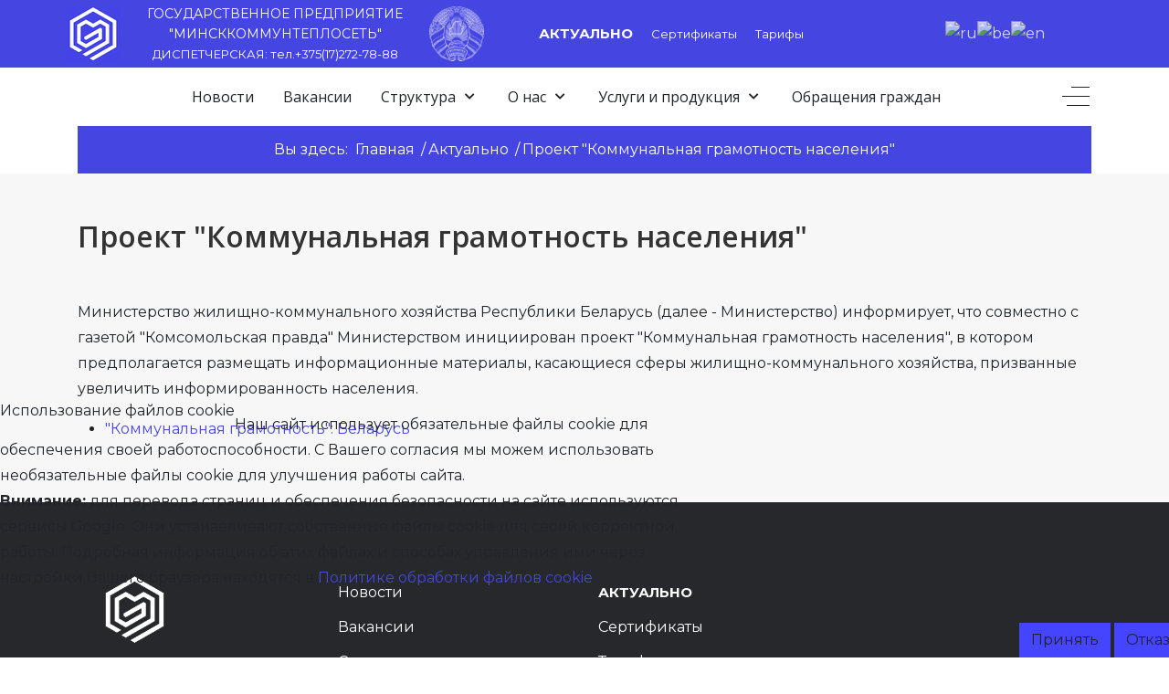

--- FILE ---
content_type: text/html; charset=utf-8
request_url: https://mkts.by/index.php/aktualnoo/kommunalnaya-gramotnost-naseleniya
body_size: 11478
content:
<!DOCTYPE html>
<html lang="ru-ru" dir="ltr">

<head>
  
   <meta http-equiv="X-UA-Compatible" content="IE=edge" /><meta name="viewport" content="width=device-width, initial-scale=1" /><meta name="HandheldFriendly" content="true" /><meta name="apple-mobile-web-app-capable" content="YES" /> <!-- document meta -->
   <meta charset="utf-8" />
	<base href="https://mkts.by/index.php/aktualnoo/kommunalnaya-gramotnost-naseleniya" />
	<meta name="keywords" content="Минсккоммунтеплосеть, тепловые сети, подогрев воды, отключение воды, мини-ТЭЦ, котельные, РТС, приборы учета тепла" />
	<meta name="description" content="Государственное предприятие &quot;Минсккоммунтеплость&quot;" />
	<meta name="generator" content="Joomla! - Open Source Content Management" />
	<title>Проект &quot;Коммунальная грамотность населения&quot;</title>
	<link href="https://mkts.by/index.php/component/search/?Itemid=461&amp;format=opensearch" rel="search" title="Искать ГОСУДАРСТВЕННОЕ ПРЕДПРИЯТИЕ &quot;МИНСККОМУНТЕПЛОСЕТЬ&quot;" type="application/opensearchdescription+xml" />
	
<link href="https://mkts.by/media/jdbuilder/css/jdb-82f6b4e32e7b3964a90704f6f1cac5ef.min.css?0b22f8342ef3db1b080fe8a55064b050" rel="stylesheet" />
	
<link href="/plugins/system/jce/css/content.css?18bd8ab88c3d00616a97b330f99a3337" rel="stylesheet" />
	
<link href="/plugins/system/cookiehint/css/redimstyle.css?18bd8ab88c3d00616a97b330f99a3337" rel="stylesheet" />
	
<style>
div.mod_search217 input[type="search"]{ width:auto; }
#goog-gt-tt {display:none !important;}
.goog-te-banner-frame {display:none !important;}
.goog-te-menu-value:hover {text-decoration:none !important;}
body {top:0 !important;}
#google_translate_element2 {display:none!important;}

            a.flag {text-decoration:none;}
            a.flag img {vertical-align:middle;padding:0;margin:0;border:0;display:inline;height:32px;opacity:0.8;}
            a.flag:hover img {opacity:1;}
            a.flag span {margin-right:5px;font-size:15px;vertical-align:middle;}
        #redim-cookiehint-bottom {position: fixed; z-index: 99999; left: 0px; right: 0px; bottom: 0px; top: auto !important;}#jde-lk1500007865986286q2 {margin-bottom:50px;}
	</style>
	
	
	
	
	
	
 <!-- joomla head -->
   
     
   
   
     
   <script src="https://mkts.by/media/jdbuilder/js/jquery-3.4.1.min.js?2369aa47b34f13469caf64a0e2114544"></script>
<script src="https://mkts.by/media/jdbuilder/js/jdb.noconflict.js?2369aa47b34f13469caf64a0e2114544"></script>
<script src="https://mkts.by/media/jdbuilder/js/jdb.noconflict.end.js?2369aa47b34f13469caf64a0e2114544"></script>
<script src="https://mkts.by/media/jdbuilder/js/jdb.min.js?2369aa47b34f13469caf64a0e2114544"></script>
<script type="application/javascript" src="/media/plg_jchoptimize/cache/js/be9435ea5315210c96520906df35a43f.js"></script>
	<script>
(function() {  if (typeof gtag !== 'undefined') {       gtag('consent', 'denied', {         'ad_storage': 'denied',         'ad_user_data': 'denied',         'ad_personalization': 'denied',         'functionality_storage': 'denied',         'personalization_storage': 'denied',         'security_storage': 'denied',         'analytics_storage': 'denied'       });     } })();
	</script>
<script src="https://lidrekon.ru/slep/js/jquery.js"></script>
<script src="https://lidrekon.ru/slep/js/uhpv-full.min.js"></script>
<link rel="stylesheet" href="https://cdnjs.cloudflare.com/ajax/libs/uikit/3.6.22/css/uikit.min.css" />     
   
<link rel="stylesheet" href="https://cdn.jsdelivr.net/npm/uikit@3.6.17/dist/css/uikit.min.css" />
   
<link rel="stylesheet" href="https://cdn.jsdelivr.net/npm/uikit@3.6.17/dist/css/uikit.css" /> 
   
<link rel="stylesheet" href="https://cdn.jsdelivr.net/npm/uikit@3.6.17/dist/css/uikit-rtl.css" />
   
<link rel="stylesheet" href="https://cdn.jsdelivr.net/npm/uikit@3.6.17/dist/css/uikit-rtl.min.css" />     
   
   <!-- UIkit JS -->
   
     
   
   
   
   
   
   
     
     
   <!-- Matomo -->

<!-- End Matomo Code -->
     
     
     
   <link href="https://mkts.by/images/logo.png" rel="shortcut icon" type="text/css" /><script src="https://cdnjs.cloudflare.com/ajax/libs/uikit/3.6.22/js/uikit.min.js"></script>
<script src="https://cdnjs.cloudflare.com/ajax/libs/uikit/3.6.22/js/uikit-icons.min.js"></script>
<script src="https://cdn.jsdelivr.net/npm/uikit@3.6.17/dist/js/uikit.min.js"></script>
<script src="https://cdn.jsdelivr.net/npm/uikit@3.6.17/dist/js/uikit.js"></script>
<script src="https://cdn.jsdelivr.net/npm/uikit@3.6.17/dist/js/uikit-icons.min.js"></script>
<script src="https://cdn.jsdelivr.net/npm/uikit@3.6.17/dist/js/uikit-icons.js"></script>
<script type="application/javascript" src="/media/plg_jchoptimize/cache/js/da61d1f703e2e6a14c54649d95266275.js"></script>
	<script>
  var _paq = window._paq = window._paq || [];
  /* tracker methods like "setCustomDimension" should be called before "trackPageView" */
  _paq.push(["setCookieDomain", "*.www.mkts.by"]);
  _paq.push(['trackPageView']);
  _paq.push(['enableLinkTracking']);
  (function() {
    var u="//www.mkts.by/analytics/matomo/";
    _paq.push(['setTrackerUrl', u+'matomo.php']);
    _paq.push(['setSiteId', '1']);
    var d=document, g=d.createElement('script'), s=d.getElementsByTagName('script')[0];
    g.async=true; g.src=u+'matomo.js'; s.parentNode.insertBefore(g,s);
  })();
</script>
<link href="https://fonts.googleapis.com/css?family=Montserrat:100,100i,200,200i,300,300i,400,400i,500,500i,600,600i,700,700i,800,800i,900,900i" rel="stylesheet" type="text/css" />

<link href="https://fonts.googleapis.com/css?family=Open+Sans:300,300i,400,400i,600,600i,700,700i,800,800i" rel="stylesheet" type="text/css" />

<link href="https://use.fontawesome.com/releases/v5.14.0/css/all.css" version="5.14.0" rel="stylesheet" type="text/css" />
<link rel="stylesheet" type="text/css" href="/media/plg_jchoptimize/cache/css/dab0383a5ee473b48008ab5531d04017.css" />
 <!-- head styles -->
    <!-- head scripts -->
     
	
</head> <!-- document head -->

<body class="site astroid-framework com-jdbuilder view-page layout-default itemid-482 kommunalnaya-gramotnost-naseleniya kommunalnaya-gramotnost-naseleniya-alias tp-style-12 ru-RU ltr">
   <a id="astroid-backtotop" class="rounded" href="javascript:void(0)" style="border-radius : 2px;background:rgb(69, 69, 225);"><i class="fas fa-long-arrow-alt-up" style="font-size:20px; color:rgb(255, 255, 255);"></i></a><!-- astroid container -->
<div class="astroid-container">
    <div class="astroid-offcanvas d-none d-init" id="astroid-offcanvas">
   <div class="burger-menu-button active">
      <button type="button" class="button close-offcanvas offcanvas-close-btn">
         <span class="box">
            <span class="inner"></span>
         </span>
      </button>
   </div>
   <div class="astroid-offcanvas-inner">
            <div class="moduletable ">
            <ul class="nav menu menu-module list-inline d-block">
<li class="item-111"><a href="/index.php/news" title="Новости" > <span class="nav-title">Новости</span></a></li><li class="item-533"><a href="/index.php/vakansii" title="Вакансии" > <span class="nav-title">Вакансии</span></a></li><li class="item-261 deeper parent"><a href="/index.php/rukovodstvo" title="Структура" > <span class="nav-title">Структура</span></a><ul class="nav-child unstyled"><li class="item-448"><a href="/index.php/rukovodstvo/rukovodstvo2" title="Руководство" > <span class="nav-title">Руководство</span></a></li><li class="item-450"><a href="/index.php/rukovodstvo/dispetcherskaya-sluzhba" title="Диспетчерская служба" > <span class="nav-title">Диспетчерская служба</span></a></li><li class="item-449"><a href="/index.php/rukovodstvo/rts1-7" title="РТС 1-7" > <span class="nav-title">РТС 1-7</span></a></li><li class="item-493"><a href="/index.php/rukovodstvo/abonentskaya-sluzhba" title="Абонентская служба" > <span class="nav-title">Абонентская служба</span></a></li></ul></li><li class="item-436 deeper parent"><a href="/index.php/o-nas" title="О нас" > <span class="nav-title">О нас</span></a><ul class="nav-child unstyled"><li class="item-536"><a href="/index.php/o-nas/kontaktnaya-informatsiya" title="Контактная информация" > <span class="nav-title">Контактная информация</span></a></li><li class="item-499"><a href="/index.php/o-nas/administrativnye-protsedury" title="Административные процедуры" > <span class="nav-title">Административные процедуры</span></a></li><li class="item-464"><a href="/index.php/o-nas/zakupki" title="Закупки" > <span class="nav-title">Закупки</span></a></li><li class="item-458"><a href="/index.php/o-nas/smk-suot-i-suos" title="СМК, СУОТ и СУОС" > <span class="nav-title">СМК, СУОТ и СУОС</span></a></li><li class="item-102"><a href="/index.php/o-nas/about-us" title="Наши объекты" > <span class="nav-title">Наши объекты</span></a></li><li class="item-465"><a href="http://profkom.mkts.by" >Профсоюзная организация</a></li><li class="item-457"><a href="/index.php/o-nas/struktura-zatrat" title="Структура затрат" > <span class="nav-title">Структура затрат</span></a></li><li class="item-456"><a href="/index.php/o-nas/investitsii-v-osnovnoj-kapital" title="Инвестиции в основной капитал" > <span class="nav-title">Инвестиции в основной капитал</span></a></li><li class="item-491"><a href="/index.php/o-nas/smi-o-predpriyatii" title="СМИ о предприятии" > <span class="nav-title">СМИ о предприятии</span></a></li><li class="item-528"><a href="/index.php/o-nas/pervichnye-organizatsii" title="Первичные организации" > <span class="nav-title">Первичные организации</span></a></li><li class="item-540"><a href="/index.php/o-nas/chasto-zadavaemye-voprosy" title="Часто задаваемые вопросы" > <span class="nav-title">Часто задаваемые вопросы</span></a></li></ul></li><li class="item-463 deeper parent"><a href="/index.php/uslugi-i-produktsiya" title="Услуги и продукция" > <span class="nav-title">Услуги и продукция</span></a><ul class="nav-child unstyled"><li class="item-460"><a href="/index.php/uslugi-i-produktsiya/dogovor" title="Договор на теплоснабжение" > <span class="nav-title">Договор на теплоснабжение</span></a></li><li class="item-485"><a href="/index.php/uslugi-i-produktsiya/kommutatsionnye-terminaly" title="Коммутационные терминалы" > <span class="nav-title">Коммутационные терминалы</span></a></li><li class="item-486"><a href="/index.php/uslugi-i-produktsiya/detektor-sostoyaniya-truboprovoda" title="Детектор состояния трубопровода" > <span class="nav-title">Детектор состояния трубопровода</span></a></li><li class="item-537"><a href="/index.php/uslugi-i-produktsiya/press-fitingi" title="Пресс-фитинги" > <span class="nav-title">Пресс-фитинги</span></a></li><li class="item-487"><a href="/index.php/uslugi-i-produktsiya/poverka-i-servis" title="Поверка и сервис" > <span class="nav-title">Поверка и сервис</span></a></li><li class="item-534"><a href="/index.php/uslugi-i-produktsiya/obrabotka-materialov" title="Обработка материалов" > <span class="nav-title">Обработка материалов</span></a></li></ul></li><li class="item-461"><a href="/index.php/obrashcheniya-grazhdan" title="Обращения граждан" > <span class="nav-title">Обращения граждан</span></a></li></ul>      </div>
         </div>
</div><div class="astroid-mobilemenu d-none d-init dir-left" data-class-prefix="astroid-mobilemenu" id="astroid-mobilemenu">
   <div class="burger-menu-button active">
      <button type="button" class="button close-offcanvas offcanvas-close-btn">
         <span class="box">
            <span class="inner"></span>
         </span>
      </button>
   </div>
   <ul class="astroid-mobile-menu d-none"><li class="nav-item nav-item-id-453 nav-item-level-1 nav-item-parent has-megamenu nav-item-megamenu"><!--menu link starts-->
<a href="/index.php/aktualno" title="Актуально" class=" nav-link item-link-component item-level-1" data-drop-action="hover">
   <span class="nav-title">
                                          Актуально                              </span>
   </a>
<!--menu link ends--></li><li class="nav-item nav-item-id-451 nav-item-level-1"><!--menu link starts-->
<a href="/index.php/sertifikaty" title="Сертификаты" class=" nav-link item-link-component item-level-1" data-drop-action="hover">
   <span class="nav-title">
                                          Сертификаты                              </span>
   </a>
<!--menu link ends--></li><li class="nav-item nav-item-id-452 nav-item-level-1"><!--menu link starts-->
<a href="/index.php/tarify" title="Тарифы" class=" nav-link item-link-component item-level-1" data-drop-action="hover">
   <span class="nav-title">
                                          Тарифы                              </span>
   </a>
<!--menu link ends--></li></ul></div>    <!-- astroid content -->
    <div class="astroid-content">
                <!-- astroid layout -->
        <div class="astroid-layout astroid-layout-wide">
                        <!-- astroid wrapper -->
            <div class="astroid-wrapper">
                                <section class="astroid-section py-1" id="tbs-1528971557124"><div class="container"><div class="astroid-row row" id="ar-1528971598876"><div class="astroid-column col-lg-5" id="ac-1528971598876"><div class="astroid-module-position hideonxs hideonsm hideonmd" id="atc-1528971641604">

<div class="custom"  >
	<style>
	.custom{
      line-height: 1.4rem;
  }
</style>
<a href="/index.php"><img style="height: 60px; width: 60px; margin: 3px 0 0 0; float: left;" src="/images/logo_white_2.png" alt="" width="60" height="60" /></a>
<a href="https://president.gov.by/ru/gosudarstvo/simvolika"><img style="height: 60px; width: 60px; margin: 3px 0 0 0; float: right;" src="/images/white-gerb.png" alt="" width="126" height="126" /></a>
<p style="margin: 0; font-size: 14px; text-align: center;"><a href="/index.php">ГОСУДАРСТВЕННОЕ ПРЕДПРИЯТИЕ "МИНСККОММУНТЕПЛОСЕТЬ"</a></p>
<p style="margin: 0; font-size: 13px; text-align: center;">ДИСПЕТЧЕРСКАЯ: тел.+375(17)272-78-88</p>

</div>
</div></div><div class="astroid-column col-lg-4 d-flex justify-content-end" id="ac-1528971598876"><div class="astroid-module-position hideonxs hideonsm hideonmd" id="t1-1528971649704">      <div class="moduletable ">
            <ul class="nav menu menu-module navHorizontalView  top-bar-menu">
<li class="item-453"><a href="/index.php/aktualno" title="Актуально" > <span class="nav-title">Актуально</span></a></li><li class="item-451"><a href="/index.php/sertifikaty" title="Сертификаты" > <span class="nav-title">Сертификаты</span></a></li><li class="item-452"><a href="/index.php/tarify" title="Тарифы" > <span class="nav-title">Тарифы</span></a></li></ul>      </div>
      </div></div><div class="astroid-column col-lg-1" id="ac-owlthsoak"><div class="astroid-module-position hideonxs hideonsm hideonmd" id="t2-acn26x6p2">      <div class="moduletable ">
            <div class="custom"  >
	<p><a id="specialButton" href="#"><!--<img title="ВЕРСИЯ ДЛЯ СЛАБОВИДЯЩИХ" src="https://lidrekon.ru/images/special.png" alt="ВЕРСИЯ ДЛЯ СЛАБОВИДЯЩИХ"/>--></a></p></div>      </div>
      </div></div><div class="astroid-column col-lg-2" id="ac-ps37qdvgd"><div class="astroid-module-position hideonxs hideonsm hideonmd" id="ls-1yxl7zs76">      <div class="moduletable ">
            <script type="text/javascript">
/* <![CDATA[ */
function GTranslateGetCurrentLang() {var keyValue = document.cookie.match('(^|;) ?googtrans=([^;]*)(;|$)');return keyValue ? keyValue[2].split('/')[2] : null;}
function GTranslateFireEvent(element,event){try{if(document.createEventObject){var evt=document.createEventObject();element.fireEvent('on'+event,evt)}else{var evt=document.createEvent('HTMLEvents');evt.initEvent(event,true,true);element.dispatchEvent(evt)}}catch(e){}}
function doGTranslate(lang_pair){if(lang_pair.value)lang_pair=lang_pair.value;if(lang_pair=='')return;var lang=lang_pair.split('|')[1];if(GTranslateGetCurrentLang() == null && lang == lang_pair.split('|')[0])return;var teCombo;var sel=document.getElementsByTagName('select');for(var i=0;i<sel.length;i++)if(sel[i].className=='goog-te-combo')teCombo=sel[i];if(document.getElementById('google_translate_element2')==null||document.getElementById('google_translate_element2').innerHTML.length==0||teCombo.length==0||teCombo.innerHTML.length==0){setTimeout(function(){doGTranslate(lang_pair)},500)}else{teCombo.value=lang;GTranslateFireEvent(teCombo,'change');GTranslateFireEvent(teCombo,'change')}}
/* ]]> */
</script>
<div id="google_translate_element2"></div>
<script type="text/javascript">function googleTranslateElementInit2() {new google.translate.TranslateElement({pageLanguage: 'ru', autoDisplay: false}, 'google_translate_element2');}</script>
<script type="text/javascript" src="//translate.google.com/translate_a/element.js?cb=googleTranslateElementInit2"></script>

<a href="#" onclick="doGTranslate('ru|ru');return false;" title="Russian" class="flag nturl notranslate"><img src="/modules/mod_gtranslate/tmpl/lang/32/ru.png" height="32" width="32" alt="ru" /></a><a href="#" onclick="doGTranslate('ru|be');return false;" title="Belarusian" class="flag nturl notranslate"><img src="/modules/mod_gtranslate/tmpl/lang/32/be.png" height="32" width="32" alt="be" /></a><a href="#" onclick="doGTranslate('ru|en');return false;" title="English" class="flag nturl notranslate"><img src="/modules/mod_gtranslate/tmpl/lang/32/en.png" height="32" width="32" alt="en" /></a>      </div>
      </div></div></div></div></section><section class="astroid-section astroid-header-section p-0" id="hs-1529472563843"><div class="container"><div class="astroid-row row" id="ar-1529472563843"><div class="astroid-column col-lg-12" id="ac-1529472563843"><div class="astroid-module-position" id="ah-z5q2s0vxx"><!-- header starts -->
<header data-megamenu data-megamenu-class=".has-megamenu" data-megamenu-content-class=".megamenu-container" data-dropdown-arrow="true" data-header-offset="true" data-transition-speed="200" data-megamenu-animation="slide" data-easing="easeInOutQuad" data-astroid-trigger="hover" data-megamenu-submenu-class=".nav-submenu,.nav-submenu-static" id="astroid-header" class="astroid-header astroid-horizontal-header astroid-horizontal-center-header">
   <div class="d-flex flex-row justify-content-between">
               <div class="d-flex d-lg-none justify-content-start">
            <div class="header-mobilemenu-trigger d-lg-none burger-menu-button align-self-center" data-offcanvas="#astroid-mobilemenu" data-effect="mobilemenu-slide">
               <button class="button" type="button"><span class="box"><span class="inner"></span></span></button>
            </div>
         </div>
            <div class="header-left-section d-flex justify-content-start">
         <!-- logo starts -->
<!-- <div class=""> -->
   <!-- image logo starts -->
      <logo>
      <a target="_self" class="astroid-logo astroid-logo-image d-flex align-items-center mr-0 mr-lg-4" href="https://mkts.by/">
                              <img src="https://mkts.by/images/logo.png" alt="ГОСУДАРСТВЕННОЕ ПРЕДПРИЯТИЕ "МИНСККОМУНТЕПЛОСЕТЬ"" class="astroid-logo-mobile" />
                              <img src="https://mkts.by/images/logo.png" alt="ГОСУДАРСТВЕННОЕ ПРЕДПРИЯТИЕ "МИНСККОМУНТЕПЛОСЕТЬ"" class="astroid-logo-sticky" />
               </a>
   </logo>
   <!-- image logo ends -->
<!-- </div> -->
<!-- logo ends -->               </div>
            <div class="header-center-section d-none d-lg-flex justify-content-center flex-lg-grow-1"><div class=" align-self-center px-2 d-none d-lg-block"><ul class="nav astroid-nav d-none d-lg-flex"><li data-position="left" class="nav-item nav-item-id-111 nav-item-level-1"><!--menu link starts-->
<a href="/index.php/news" title="Новости" class=" nav-link item-link-component item-level-1" data-drop-action="hover">
   <span class="nav-title">
                                          Новости                              </span>
   </a>
<!--menu link ends--></li><li data-position="right" class="nav-item nav-item-id-533 nav-item-level-1"><!--menu link starts-->
<a href="/index.php/vakansii" title="Вакансии" class=" nav-link item-link-component item-level-1" data-drop-action="hover">
   <span class="nav-title">
                                          Вакансии                              </span>
   </a>
<!--menu link ends--></li><li data-position="right" class="nav-item nav-item-id-261 nav-item-level-1 nav-item-deeper nav-item-parent has-megamenu nav-item-dropdown"><!--menu link starts-->
<a href="/index.php/rukovodstvo" title="Структура" class=" nav-link megamenu-item-link item-link-component item-level-1" data-drop-action="hover">
   <span class="nav-title">
                                          Структура                                                <i class="fas fa-chevron-down nav-item-caret"></i>
                  </span>
   </a>
<!--menu link ends--><div style="width:280px" class="megamenu-container nav-submenu-container nav-item-level-1"><ul class="nav-submenu"><li data-position="right" class="nav-item-submenu nav-item-id-448 nav-item-level-2"><!--menu link starts-->
<a href="/index.php/rukovodstvo/rukovodstvo2" title="Руководство" class=" item-link-component item-level-2" data-drop-action="hover">
   <span class="nav-title">
                                          Руководство                              </span>
   </a>
<!--menu link ends--></li><li data-position="right" class="nav-item-submenu nav-item-id-450 nav-item-level-2"><!--menu link starts-->
<a href="/index.php/rukovodstvo/dispetcherskaya-sluzhba" title="Диспетчерская служба" class=" item-link-component item-level-2" data-drop-action="hover">
   <span class="nav-title">
                                          Диспетчерская служба                              </span>
   </a>
<!--menu link ends--></li><li data-position="right" class="nav-item-submenu nav-item-id-449 nav-item-level-2"><!--menu link starts-->
<a href="/index.php/rukovodstvo/rts1-7" title="РТС 1-7" class=" item-link-component item-level-2" data-drop-action="hover">
   <span class="nav-title">
                                          РТС 1-7                              </span>
   </a>
<!--menu link ends--></li><li data-position="right" class="nav-item-submenu nav-item-id-493 nav-item-level-2"><!--menu link starts-->
<a href="/index.php/rukovodstvo/abonentskaya-sluzhba" title="Абонентская служба" class=" item-link-component item-level-2" data-drop-action="hover">
   <span class="nav-title">
                                          Абонентская служба                              </span>
   </a>
<!--menu link ends--></li></ul></li><li data-position="right" class="nav-item nav-item-id-436 nav-item-level-1 nav-item-deeper nav-item-parent has-megamenu nav-item-dropdown"><!--menu link starts-->
<a href="/index.php/o-nas" title="О нас" class=" nav-link megamenu-item-link item-link-component item-level-1" data-drop-action="hover">
   <span class="nav-title">
                                          О нас                                                <i class="fas fa-chevron-down nav-item-caret"></i>
                  </span>
   </a>
<!--menu link ends--><div style="width:250px" class="megamenu-container nav-submenu-container nav-item-level-1"><ul class="nav-submenu"><li data-position="right" class="nav-item-submenu nav-item-id-536 nav-item-level-2"><!--menu link starts-->
<a href="/index.php/o-nas/kontaktnaya-informatsiya" title="Контактная информация" class=" item-link-component item-level-2" data-drop-action="hover">
   <span class="nav-title">
                                          Контактная информация                              </span>
   </a>
<!--menu link ends--></li><li data-position="right" class="nav-item-submenu nav-item-id-499 nav-item-level-2"><!--menu link starts-->
<a href="/index.php/o-nas/administrativnye-protsedury" title="Административные процедуры" class=" item-link-component item-level-2" data-drop-action="hover">
   <span class="nav-title">
                                          Административные процедуры                              </span>
   </a>
<!--menu link ends--></li><li data-position="right" class="nav-item-submenu nav-item-id-464 nav-item-level-2"><!--menu link starts-->
<a href="/index.php/o-nas/zakupki" title="Закупки" class=" item-link-component item-level-2" data-drop-action="hover">
   <span class="nav-title">
                                          Закупки                              </span>
   </a>
<!--menu link ends--></li><li data-position="right" class="nav-item-submenu nav-item-id-458 nav-item-level-2"><!--menu link starts-->
<a href="/index.php/o-nas/smk-suot-i-suos" title="СМК, СУОТ и СУОС" class=" item-link-component item-level-2" data-drop-action="hover">
   <span class="nav-title">
                                          СМК, СУОТ и СУОС                              </span>
   </a>
<!--menu link ends--></li><li data-position="left" class="nav-item-submenu nav-item-id-102 nav-item-level-2"><!--menu link starts-->
<a href="/index.php/o-nas/about-us" title="Наши объекты" class=" item-link-component item-level-2" data-drop-action="hover">
   <span class="nav-title">
                                          Наши объекты                              </span>
   </a>
<!--menu link ends--></li><li data-position="right" class="nav-item-submenu nav-item-id-465 nav-item-level-2"><!--menu link starts-->
<a href="http://profkom.mkts.by" title="Профсоюзная организация" class=" item-link-url item-level-2" data-drop-action="hover">
   <span class="nav-title">
                                          Профсоюзная организация                              </span>
   </a>
<!--menu link ends--></li><li data-position="right" class="nav-item-submenu nav-item-id-457 nav-item-level-2"><!--menu link starts-->
<a href="/index.php/o-nas/struktura-zatrat" title="Структура затрат" class=" item-link-component item-level-2" data-drop-action="hover">
   <span class="nav-title">
                                          Структура затрат                              </span>
   </a>
<!--menu link ends--></li><li data-position="right" class="nav-item-submenu nav-item-id-456 nav-item-level-2"><!--menu link starts-->
<a href="/index.php/o-nas/investitsii-v-osnovnoj-kapital" title="Инвестиции в основной капитал" class=" item-link-component item-level-2" data-drop-action="hover">
   <span class="nav-title">
                                          Инвестиции в основной капитал                              </span>
   </a>
<!--menu link ends--></li><li data-position="right" class="nav-item-submenu nav-item-id-491 nav-item-level-2"><!--menu link starts-->
<a href="/index.php/o-nas/smi-o-predpriyatii" title="СМИ о предприятии" class=" item-link-component item-level-2" data-drop-action="hover">
   <span class="nav-title">
                                          СМИ о предприятии                              </span>
   </a>
<!--menu link ends--></li><li data-position="right" class="nav-item-submenu nav-item-id-528 nav-item-level-2"><!--menu link starts-->
<a href="/index.php/o-nas/pervichnye-organizatsii" title="Первичные организации" class=" item-link-component item-level-2" data-drop-action="hover">
   <span class="nav-title">
                                          Первичные организации                              </span>
   </a>
<!--menu link ends--></li><li data-position="right" class="nav-item-submenu nav-item-id-540 nav-item-level-2"><!--menu link starts-->
<a href="/index.php/o-nas/chasto-zadavaemye-voprosy" title="Часто задаваемые вопросы" class=" item-link-component item-level-2" data-drop-action="hover">
   <span class="nav-title">
                                          Часто задаваемые вопросы                              </span>
   </a>
<!--menu link ends--></li></ul></li><li data-position="right" class="nav-item nav-item-id-463 nav-item-level-1 nav-item-deeper nav-item-parent has-megamenu nav-item-dropdown"><!--menu link starts-->
<a href="/index.php/uslugi-i-produktsiya" title="Услуги и продукция" class=" nav-link megamenu-item-link item-link-component item-level-1" data-drop-action="hover">
   <span class="nav-title">
                                          Услуги и продукция                                                <i class="fas fa-chevron-down nav-item-caret"></i>
                  </span>
   </a>
<!--menu link ends--><div style="width:250px" class="megamenu-container nav-submenu-container nav-item-level-1"><ul class="nav-submenu"><li data-position="right" class="nav-item-submenu nav-item-id-460 nav-item-level-2"><!--menu link starts-->
<a href="/index.php/uslugi-i-produktsiya/dogovor" title="Договор на теплоснабжение" class=" item-link-component item-level-2" data-drop-action="hover">
   <span class="nav-title">
                                          Договор на теплоснабжение                              </span>
   </a>
<!--menu link ends--></li><li data-position="right" class="nav-item-submenu nav-item-id-485 nav-item-level-2"><!--menu link starts-->
<a href="/index.php/uslugi-i-produktsiya/kommutatsionnye-terminaly" title="Коммутационные терминалы" class=" item-link-component item-level-2" data-drop-action="hover">
   <span class="nav-title">
                                          Коммутационные терминалы                              </span>
   </a>
<!--menu link ends--></li><li data-position="right" class="nav-item-submenu nav-item-id-486 nav-item-level-2"><!--menu link starts-->
<a href="/index.php/uslugi-i-produktsiya/detektor-sostoyaniya-truboprovoda" title="Детектор состояния трубопровода" class=" item-link-component item-level-2" data-drop-action="hover">
   <span class="nav-title">
                                          Детектор состояния трубопровода                              </span>
   </a>
<!--menu link ends--></li><li data-position="right" class="nav-item-submenu nav-item-id-537 nav-item-level-2"><!--menu link starts-->
<a href="/index.php/uslugi-i-produktsiya/press-fitingi" title="Пресс-фитинги" class=" item-link-component item-level-2" data-drop-action="hover">
   <span class="nav-title">
                                          Пресс-фитинги                              </span>
   </a>
<!--menu link ends--></li><li data-position="right" class="nav-item-submenu nav-item-id-487 nav-item-level-2"><!--menu link starts-->
<a href="/index.php/uslugi-i-produktsiya/poverka-i-servis" title="Поверка и сервис" class=" item-link-component item-level-2" data-drop-action="hover">
   <span class="nav-title">
                                          Поверка и сервис                              </span>
   </a>
<!--menu link ends--></li><li data-position="right" class="nav-item-submenu nav-item-id-534 nav-item-level-2"><!--menu link starts-->
<a href="/index.php/uslugi-i-produktsiya/obrabotka-materialov" title="Обработка материалов" class=" item-link-component item-level-2" data-drop-action="hover">
   <span class="nav-title">
                                          Обработка материалов                              </span>
   </a>
<!--menu link ends--></li></ul></li><li data-position="right" class="nav-item nav-item-id-461 nav-item-level-1"><!--menu link starts-->
<a href="/index.php/obrashcheniya-grazhdan" title="Обращения граждан" class=" nav-link item-link-component item-level-1" data-drop-action="hover">
   <span class="nav-title">
                                          Обращения граждан                              </span>
   </a>
<!--menu link ends--></li></ul></div></div>               <div class="header-right-section d-flex justify-content-end">
                                       <div class="header-offcanvas-trigger burger-menu-button align-self-center d-block" data-offcanvas="#astroid-offcanvas" data-effect="st-effect-3" data-direction="offcanvasDirLeft">
                  <button type="button" class="button">
                     <span class="box">
                        <span class="inner"></span>
                     </span>
                  </button>
               </div>
                                 </div>
         </div>
</header>
<!-- header ends --><!-- header starts -->
<header id="astroid-sticky-header" data-megamenu data-megamenu-class=".has-megamenu" data-megamenu-content-class=".megamenu-container" data-dropdown-arrow="true" data-header-offset="true" data-transition-speed="200" data-megamenu-animation="slide" data-easing="easeInOutQuad" data-astroid-trigger="hover" data-megamenu-submenu-class=".nav-submenu" class="astroid-header astroid-header-sticky header-sticky-desktop header-stickyonscroll-mobile header-stickyonscroll-tablet d-none">
   <div class="container d-flex flex-row justify-content-between">
               <div class="d-flex d-lg-none justify-content-start">
            <div class="header-mobilemenu-trigger d-lg-none burger-menu-button align-self-center" data-offcanvas="#astroid-mobilemenu" data-effect="mobilemenu-slide">
               <button class="button" type="button"><span class="box"><span class="inner"></span></span></button>
            </div>
         </div>
            <div class="header-left-section d-flex justify-content-start">
         <!-- logo starts -->
<!-- <div class=""> -->
   <!-- image logo starts -->
      <logo>
      <a target="_self" class="astroid-logo astroid-logo-image d-flex align-items-center mr-0 mr-lg-4" href="https://mkts.by/">
                              <img src="https://mkts.by/images/logo.png" alt="ГОСУДАРСТВЕННОЕ ПРЕДПРИЯТИЕ "МИНСККОМУНТЕПЛОСЕТЬ"" class="astroid-logo-mobile" />
                              <img src="https://mkts.by/images/logo.png" alt="ГОСУДАРСТВЕННОЕ ПРЕДПРИЯТИЕ "МИНСККОМУНТЕПЛОСЕТЬ"" class="astroid-logo-sticky" />
               </a>
   </logo>
   <!-- image logo ends -->
<!-- </div> -->
<!-- logo ends -->               </div>
            <div class="header-center-section d-none d-lg-flex justify-content-center flex-lg-grow-1"><div class=" astroid-nav-wraper align-self-center px-2 d-none d-lg-block mx-auto"><ul class="nav astroid-nav d-none d-lg-flex"><li data-position="left" class="nav-item nav-item-id-111 nav-item-level-1"><!--menu link starts-->
<a href="/index.php/news" title="Новости" class=" nav-link item-link-component item-level-1" data-drop-action="hover">
   <span class="nav-title">
                                          Новости                              </span>
   </a>
<!--menu link ends--></li><li data-position="right" class="nav-item nav-item-id-533 nav-item-level-1"><!--menu link starts-->
<a href="/index.php/vakansii" title="Вакансии" class=" nav-link item-link-component item-level-1" data-drop-action="hover">
   <span class="nav-title">
                                          Вакансии                              </span>
   </a>
<!--menu link ends--></li><li data-position="right" class="nav-item nav-item-id-261 nav-item-level-1 nav-item-deeper nav-item-parent has-megamenu nav-item-dropdown"><!--menu link starts-->
<a href="/index.php/rukovodstvo" title="Структура" class=" nav-link megamenu-item-link item-link-component item-level-1" data-drop-action="hover">
   <span class="nav-title">
                                          Структура                                                <i class="fas fa-chevron-down nav-item-caret"></i>
                  </span>
   </a>
<!--menu link ends--><div style="width:280px" class="megamenu-container nav-submenu-container nav-item-level-1"><ul class="nav-submenu"><li data-position="right" class="nav-item-submenu nav-item-id-448 nav-item-level-2"><!--menu link starts-->
<a href="/index.php/rukovodstvo/rukovodstvo2" title="Руководство" class=" item-link-component item-level-2" data-drop-action="hover">
   <span class="nav-title">
                                          Руководство                              </span>
   </a>
<!--menu link ends--></li><li data-position="right" class="nav-item-submenu nav-item-id-450 nav-item-level-2"><!--menu link starts-->
<a href="/index.php/rukovodstvo/dispetcherskaya-sluzhba" title="Диспетчерская служба" class=" item-link-component item-level-2" data-drop-action="hover">
   <span class="nav-title">
                                          Диспетчерская служба                              </span>
   </a>
<!--menu link ends--></li><li data-position="right" class="nav-item-submenu nav-item-id-449 nav-item-level-2"><!--menu link starts-->
<a href="/index.php/rukovodstvo/rts1-7" title="РТС 1-7" class=" item-link-component item-level-2" data-drop-action="hover">
   <span class="nav-title">
                                          РТС 1-7                              </span>
   </a>
<!--menu link ends--></li><li data-position="right" class="nav-item-submenu nav-item-id-493 nav-item-level-2"><!--menu link starts-->
<a href="/index.php/rukovodstvo/abonentskaya-sluzhba" title="Абонентская служба" class=" item-link-component item-level-2" data-drop-action="hover">
   <span class="nav-title">
                                          Абонентская служба                              </span>
   </a>
<!--menu link ends--></li></ul></li><li data-position="right" class="nav-item nav-item-id-436 nav-item-level-1 nav-item-deeper nav-item-parent has-megamenu nav-item-dropdown"><!--menu link starts-->
<a href="/index.php/o-nas" title="О нас" class=" nav-link megamenu-item-link item-link-component item-level-1" data-drop-action="hover">
   <span class="nav-title">
                                          О нас                                                <i class="fas fa-chevron-down nav-item-caret"></i>
                  </span>
   </a>
<!--menu link ends--><div style="width:250px" class="megamenu-container nav-submenu-container nav-item-level-1"><ul class="nav-submenu"><li data-position="right" class="nav-item-submenu nav-item-id-536 nav-item-level-2"><!--menu link starts-->
<a href="/index.php/o-nas/kontaktnaya-informatsiya" title="Контактная информация" class=" item-link-component item-level-2" data-drop-action="hover">
   <span class="nav-title">
                                          Контактная информация                              </span>
   </a>
<!--menu link ends--></li><li data-position="right" class="nav-item-submenu nav-item-id-499 nav-item-level-2"><!--menu link starts-->
<a href="/index.php/o-nas/administrativnye-protsedury" title="Административные процедуры" class=" item-link-component item-level-2" data-drop-action="hover">
   <span class="nav-title">
                                          Административные процедуры                              </span>
   </a>
<!--menu link ends--></li><li data-position="right" class="nav-item-submenu nav-item-id-464 nav-item-level-2"><!--menu link starts-->
<a href="/index.php/o-nas/zakupki" title="Закупки" class=" item-link-component item-level-2" data-drop-action="hover">
   <span class="nav-title">
                                          Закупки                              </span>
   </a>
<!--menu link ends--></li><li data-position="right" class="nav-item-submenu nav-item-id-458 nav-item-level-2"><!--menu link starts-->
<a href="/index.php/o-nas/smk-suot-i-suos" title="СМК, СУОТ и СУОС" class=" item-link-component item-level-2" data-drop-action="hover">
   <span class="nav-title">
                                          СМК, СУОТ и СУОС                              </span>
   </a>
<!--menu link ends--></li><li data-position="left" class="nav-item-submenu nav-item-id-102 nav-item-level-2"><!--menu link starts-->
<a href="/index.php/o-nas/about-us" title="Наши объекты" class=" item-link-component item-level-2" data-drop-action="hover">
   <span class="nav-title">
                                          Наши объекты                              </span>
   </a>
<!--menu link ends--></li><li data-position="right" class="nav-item-submenu nav-item-id-465 nav-item-level-2"><!--menu link starts-->
<a href="http://profkom.mkts.by" title="Профсоюзная организация" class=" item-link-url item-level-2" data-drop-action="hover">
   <span class="nav-title">
                                          Профсоюзная организация                              </span>
   </a>
<!--menu link ends--></li><li data-position="right" class="nav-item-submenu nav-item-id-457 nav-item-level-2"><!--menu link starts-->
<a href="/index.php/o-nas/struktura-zatrat" title="Структура затрат" class=" item-link-component item-level-2" data-drop-action="hover">
   <span class="nav-title">
                                          Структура затрат                              </span>
   </a>
<!--menu link ends--></li><li data-position="right" class="nav-item-submenu nav-item-id-456 nav-item-level-2"><!--menu link starts-->
<a href="/index.php/o-nas/investitsii-v-osnovnoj-kapital" title="Инвестиции в основной капитал" class=" item-link-component item-level-2" data-drop-action="hover">
   <span class="nav-title">
                                          Инвестиции в основной капитал                              </span>
   </a>
<!--menu link ends--></li><li data-position="right" class="nav-item-submenu nav-item-id-491 nav-item-level-2"><!--menu link starts-->
<a href="/index.php/o-nas/smi-o-predpriyatii" title="СМИ о предприятии" class=" item-link-component item-level-2" data-drop-action="hover">
   <span class="nav-title">
                                          СМИ о предприятии                              </span>
   </a>
<!--menu link ends--></li><li data-position="right" class="nav-item-submenu nav-item-id-528 nav-item-level-2"><!--menu link starts-->
<a href="/index.php/o-nas/pervichnye-organizatsii" title="Первичные организации" class=" item-link-component item-level-2" data-drop-action="hover">
   <span class="nav-title">
                                          Первичные организации                              </span>
   </a>
<!--menu link ends--></li><li data-position="right" class="nav-item-submenu nav-item-id-540 nav-item-level-2"><!--menu link starts-->
<a href="/index.php/o-nas/chasto-zadavaemye-voprosy" title="Часто задаваемые вопросы" class=" item-link-component item-level-2" data-drop-action="hover">
   <span class="nav-title">
                                          Часто задаваемые вопросы                              </span>
   </a>
<!--menu link ends--></li></ul></li><li data-position="right" class="nav-item nav-item-id-463 nav-item-level-1 nav-item-deeper nav-item-parent has-megamenu nav-item-dropdown"><!--menu link starts-->
<a href="/index.php/uslugi-i-produktsiya" title="Услуги и продукция" class=" nav-link megamenu-item-link item-link-component item-level-1" data-drop-action="hover">
   <span class="nav-title">
                                          Услуги и продукция                                                <i class="fas fa-chevron-down nav-item-caret"></i>
                  </span>
   </a>
<!--menu link ends--><div style="width:250px" class="megamenu-container nav-submenu-container nav-item-level-1"><ul class="nav-submenu"><li data-position="right" class="nav-item-submenu nav-item-id-460 nav-item-level-2"><!--menu link starts-->
<a href="/index.php/uslugi-i-produktsiya/dogovor" title="Договор на теплоснабжение" class=" item-link-component item-level-2" data-drop-action="hover">
   <span class="nav-title">
                                          Договор на теплоснабжение                              </span>
   </a>
<!--menu link ends--></li><li data-position="right" class="nav-item-submenu nav-item-id-485 nav-item-level-2"><!--menu link starts-->
<a href="/index.php/uslugi-i-produktsiya/kommutatsionnye-terminaly" title="Коммутационные терминалы" class=" item-link-component item-level-2" data-drop-action="hover">
   <span class="nav-title">
                                          Коммутационные терминалы                              </span>
   </a>
<!--menu link ends--></li><li data-position="right" class="nav-item-submenu nav-item-id-486 nav-item-level-2"><!--menu link starts-->
<a href="/index.php/uslugi-i-produktsiya/detektor-sostoyaniya-truboprovoda" title="Детектор состояния трубопровода" class=" item-link-component item-level-2" data-drop-action="hover">
   <span class="nav-title">
                                          Детектор состояния трубопровода                              </span>
   </a>
<!--menu link ends--></li><li data-position="right" class="nav-item-submenu nav-item-id-537 nav-item-level-2"><!--menu link starts-->
<a href="/index.php/uslugi-i-produktsiya/press-fitingi" title="Пресс-фитинги" class=" item-link-component item-level-2" data-drop-action="hover">
   <span class="nav-title">
                                          Пресс-фитинги                              </span>
   </a>
<!--menu link ends--></li><li data-position="right" class="nav-item-submenu nav-item-id-487 nav-item-level-2"><!--menu link starts-->
<a href="/index.php/uslugi-i-produktsiya/poverka-i-servis" title="Поверка и сервис" class=" item-link-component item-level-2" data-drop-action="hover">
   <span class="nav-title">
                                          Поверка и сервис                              </span>
   </a>
<!--menu link ends--></li><li data-position="right" class="nav-item-submenu nav-item-id-534 nav-item-level-2"><!--menu link starts-->
<a href="/index.php/uslugi-i-produktsiya/obrabotka-materialov" title="Обработка материалов" class=" item-link-component item-level-2" data-drop-action="hover">
   <span class="nav-title">
                                          Обработка материалов                              </span>
   </a>
<!--menu link ends--></li></ul></li><li data-position="right" class="nav-item nav-item-id-461 nav-item-level-1"><!--menu link starts-->
<a href="/index.php/obrashcheniya-grazhdan" title="Обращения граждан" class=" nav-link item-link-component item-level-1" data-drop-action="hover">
   <span class="nav-title">
                                          Обращения граждан                              </span>
   </a>
<!--menu link ends--></li></ul></div></div>               <div class="header-right-section d-flex justify-content-end">
                                       <div class="header-offcanvas-trigger burger-menu-button align-self-center d-block" data-offcanvas="#astroid-offcanvas" data-effect="st-effect-3" data-direction="offcanvasDirLeft">
                  <button type="button" class="button">
                     <span class="box">
                        <span class="inner"></span>
                     </span>
                  </button>
               </div>
                                 </div>
         </div>
</header>
<!-- header ends --></div></div></div></div></section><section class="astroid-section p-0 breadcrumbs-section" id="b-581548219485663"><div class="container"><div class="astroid-row row" id="ar-371548219485663"><div class="astroid-column col-lg-12" id="ac-731548219485663"><div class="astroid-module-position" id="b-271548219489567">      <div class="moduletable ">
            <div aria-label="Breadcrumbs" role="navigation">
	<ul itemscope itemtype="https://schema.org/BreadcrumbList" class="breadcrumb">
					<li>
				Вы здесь: &#160;
			</li>
		
						<li itemprop="itemListElement" itemscope itemtype="https://schema.org/ListItem">
											<a itemprop="item" href="/index.php" class="pathway"><span itemprop="name">Главная</span></a>
					
											<span class="divider">
							/						</span>
										<meta itemprop="position" content="1">
				</li>
							<li itemprop="itemListElement" itemscope itemtype="https://schema.org/ListItem">
											<a itemprop="item" href="/index.php/aktualnoo/page/12" class="pathway"><span itemprop="name">Актуально</span></a>
					
											<span class="divider">
							/						</span>
										<meta itemprop="position" content="2">
				</li>
							<li itemprop="itemListElement" itemscope itemtype="https://schema.org/ListItem" class="active">
					<span itemprop="name">
						Проект &quot;Коммунальная грамотность населения&quot;					</span>
					<meta itemprop="position" content="3">
				</li>
				</ul>
</div>      </div>
      </div></div></div></div></section><section class="astroid-section p-0" id="m-81549354509478"><div class="container"><div class="astroid-row row" id="ar-981549354509478"><div class="astroid-column col-lg-12" id="ac-491549354509478"><div class="astroid-message" id="m-411549354512741"><div id="system-message-container">
   </div>
</div></div></div></div></section><section class="astroid-section astroid-component-section p-6" id="cs-1528971561366"><div class="astroid-row row no-gutters" id="ar-1528971561366"><div class="astroid-column col-lg-12" id="ac-1528971561366"><div class="astroid-component" id="ca-1531889658434"><div class="astroid-component-area">
   <div id="jdb-layout-15" class="jdb-layout-15 jdbuilder"><section id="jds-261507865981170fi" class="jdb-section jdb-d-flex jds-261507865981170fi"><div class="jdb-section-content jdb-d-flex jdb-flex-column jdb-container"><div id="jdr-6415007865981170wu" class="jdb-row jdr-6415007865981170wu"><div id="jdc-ah1500078659811701r" class="jdb-column jdb-col-lg-12 jdc-ah1500078659811701r"><div class="jdb-column-inner"><div id="jde-lk1500007865986286q2" class="jdb-element jde-lk1500007865986286q2 jdb-element-default jdb-heading"><h3 class="jdb-heading-heading">

   Проект "Коммунальная грамотность населения"</h3>

</div><div id="jde-jt1500017866229649lw" class="jdb-element jde-jt1500017866229649lw jdb-element-default jdb-html"><div class="jdb-html-content"><p>
	Министерство жилищно-коммунального хозяйства Республики Беларусь (далее - Министерство) информирует, что совместно с газетой "Комсомольская правда" Министерством инициирован проект "Коммунальная грамотность населения", в котором предполагается размещать информационные материалы, касающиеся сферы жилищно-коммунального хозяйства, призванные увеличить информированность населения.&nbsp;</p>
<ul>
	<li>
		<!--<a href="/ssylki.html?task=weblink.go&amp;id=28" target="_blank" title="www.kp.by">"Коммунальная грамотность": Беларусь</a></li>-->
		<!--<a href="https://www.kp.by/daily/theme/12988/" target="_blank" title="www.kp.by">"Коммунальная грамотность": Беларусь</a></li>-->
		<a href="https://gkx.by/" target="_blank" title="www.kp.by">"Коммунальная грамотность": Беларусь</a>
</ul>
</div></div></div></div></div></div></section></div>
</div></div></div></div></section><section class="astroid-section bottom-section" id="ab-1531288145737"><div class="container"><div class="astroid-row row" id="ar-1531288145737"><div class="astroid-column col-md-6 col-lg-3" id="ac-1531288145737"><div class="astroid-module-position bottom-1" id="b1-1531370591258">      <div class="moduletable ">
            <div class="custom"  >
	<div class="row">
  <div class="col-12"  ><a href="/index.php"><img class="mb-3 footer-logo" style="margin-left: 25px" src="/images\logo_white.png" alt="logo-white" width="75" /></a>
<div id="fanv" class="fanv">
<div style="line-height: 0.5; margin-bottom: 1.8rem;">
<p><span style="font-size: 10pt;">ДИСПЕТЧЕРСКАЯ:</span></p>
<p><span style="font-size: 10pt;">тел. +375(17)272-78-88</span></p>
</div>
<p><span style="font-size: 10pt;">220049, Республика Беларусь, г.Минск, ул. Волгоградская, 12</span></p>
<div style="line-height: 0.5; margin-bottom: 1.8rem;">
<p><span style="font-size: 10pt;">Режим работы: 8.00 - 17.00,</span></p>
<p><span style="font-size: 10pt;">пятница 8.00 - 15.45,</span></p>
<p><span style="font-size: 10pt;">обед 12.00 - 12.45.</span></p>
</div>
<div style="line-height: 0.5; margin-bottom: 1.8rem;">
<p><span style="font-size: 10pt;">Выходные дни: суббота,</span></p>
<p><span style="font-size: 10pt;">воскресенье.</span></p>
</div>
<div style="line-height: 0.5; margin-bottom: 1.8rem;">
<p><span style="font-size: 10pt;">ПРИЕМНАЯ:</span></p>
<p><span style="font-size: 10pt;">тел. +375(17)399-53-11</span></p>
<p><span style="font-size: 10pt;">факс +375(17)338-39-54</span></p>
</div>
<div id="ckimgrsz">
<div class="preview"><span style="font-size: 10pt;"><a href="mailto:mailbox@mkts.by">mailbox@mkts.by</a></span></div>
</div>
</div>
</div>
</div></div>      </div>
      </div></div><div class="astroid-column col-md-6 col-lg-3" id="ac-1531370589306"><div class="astroid-module-position bottom-2" id="b2-1531370592593">      <div class="moduletable  footer-menus">
            <ul class="nav menu menu-module list-inline d-block">
<li class="item-111"><a href="/index.php/news" title="Новости" > <span class="nav-title">Новости</span></a></li><li class="item-533"><a href="/index.php/vakansii" title="Вакансии" > <span class="nav-title">Вакансии</span></a></li><li class="item-261 parent"><a href="/index.php/rukovodstvo" title="Структура" > <span class="nav-title">Структура</span></a></li><li class="item-436 parent"><a href="/index.php/o-nas" title="О нас" > <span class="nav-title">О нас</span></a></li><li class="item-463 parent"><a href="/index.php/uslugi-i-produktsiya" title="Услуги и продукция" > <span class="nav-title">Услуги и продукция</span></a></li><li class="item-461"><a href="/index.php/obrashcheniya-grazhdan" title="Обращения граждан" > <span class="nav-title">Обращения граждан</span></a></li></ul>      </div>
            <div class="moduletable ">
            <div class="custom"  >
	<div class="row">
<div style="position: flex; justify-content: spase-betwen; align-items: center;"><a href="https://www.instagram.com/profkom.mkts/" target="_blank" rel="noopener noreferrer"><img style="width: 40px; height: 40px; border-radius: 50%;" src="/images/insta2.png" alt="instagram button" width="48" height="48" /></a>  <a href="https://www.youtube.com/channel/UC0iRwk4PKgx2uBnB2K2tPxw" target="_blank" rel="noopener noreferrer"><img style="width: 40px; height: 40px; border-radius: 50%;" src="/images/youtube2.png" alt="youtube button" width="48" height="48" /></a>  <a href="https://www.facebook.com/profkom.mkts/" target="_blank" rel="noopener noreferrer"><img style="width: 40px; height: 40px; border-radius: 50%;" src="/images/faceb2.png" alt="facebbok button" width="48" height="48" /></a>  <a href="https://vk.com/profkom.mkts" target="_blank" rel="noopener noreferrer"><img style="width: 40px; height: 40px; border-radius: 50%;" src="/images/vk2.png" alt="vk button" width="48" height="48" /></a>  </div>
</div></div>      </div>
            <div class="moduletable ">
            <div class="custom"  >
	<a href="/index.php/politika-v-otnoshenii-obrabotki-personalnykh-dannykh">Политика в отношении обработки персональных данных</a></div>      </div>
            <div class="moduletable ">
            <div class="custom"  >
	<a href="/index.php/politika-v-otnoshenii-obrabotki-cookie">Политика в отношении обработки cookie</a></div>      </div>
            <div class="moduletable ">
            <div class="custom"  >
	<a href="/index.php/polozhenie-o-videonablyudenii">Положение о видеонаблюдении</a></div>      </div>
      </div></div><div class="astroid-column col-md-6 col-lg-3" id="ac-1531370589306"><div class="astroid-module-position bottom-3" id="b3-1531370593738">      <div class="moduletable ">
            <ul class="nav menu menu-module list-inline d-block">
<li class="item-453"><a href="/index.php/aktualno" title="Актуально" > <span class="nav-title">Актуально</span></a></li><li class="item-451"><a href="/index.php/sertifikaty" title="Сертификаты" > <span class="nav-title">Сертификаты</span></a></li><li class="item-452"><a href="/index.php/tarify" title="Тарифы" > <span class="nav-title">Тарифы</span></a></li></ul>      </div>
            <div class="moduletable ">
            <div class="search">
	<form action="/index.php/aktualnoo/kommunalnaya-gramotnost-naseleniya" method="post" class="form-group">
	<div class="input-group">
		<!-- <label for="mod-search-searchword217" class="element-invisible">Искать...</label> --><input name="searchword" id="mod-search-searchword217" maxlength="200"  class="inputbox form-control search-query input-medium" type="search" size="2" placeholder="Найти" /> <div class="input-group-prepend"><input type="image" alt="Искать" class="button btn btn-primary" src="/templates/jd_paris/images/searchButton.gif" onclick="this.form.searchword.focus();"/></div>		<input type="hidden" name="task" value="search" />
		<input type="hidden" name="option" value="com_search" />
		<input type="hidden" name="Itemid" value="461" />
	</div>
	</form>
</div>      </div>
      </div></div><div class="astroid-column col-md-6 col-lg-3" id="ac-1531370589306"><div class="astroid-module-position bottom-4" id="b4-1531370594970">      <div class="moduletable ">
            <div class="custom"  >
	<iframe src="https://www.google.com/maps/embed?pb=!1m18!1m12!1m3!1d2348.951469619635!2d27.621239116259478!3d53.932606038336246!2m3!1f0!2f0!3f0!3m2!1i1024!2i768!4f13.1!3m3!1m2!1s0x46dbcf1eb9a9a40f%3A0x1dcffb2391babeca!2z0YPQuy4g0JLQvtC70LPQvtCz0YDQsNC00YHQutCw0Y8gMTIsINCc0LjQvdGB0Lo!5e0!3m2!1sru!2sby!4v1618216845241!5m2!1sru!2sby" width="285" height="421" style="border:0;" allowfullscreen="" loading="lazy"></iframe></div>      </div>
      </div></div></div></div></section><section class="astroid-section py-2" id="fs-1528971627712"><div class="container"><div class="astroid-row row" id="ar-1528971627712"><div class="astroid-column col-lg-12" id="ac-1528971627712"><div class="astroid-module-position" id="mp-9nd0r75dx">      <div class="moduletable ">
            <div class="custom"  >
	<div style="display: flex; justify-content: center;">
<p style="margin: 0 0 0 0;">© 2025. Государственное предприятие "Минсккоммунтеплосеть". Все права защищены.</p>
</div></div>      </div>
      </div></div></div></div></section>                            </div>
            <!-- end of astroid wrapper -->
                    </div>
        <!-- end of astroid layout -->
            </div>
    <!-- end of astroid content -->
    </div>
<!-- end of astroid container -->
<div id="astroid-preloader" class="d-flex align-items-center">
   <div class="fas fa-cog fa-spin" style="font-size:100px; color: rgb(69, 69, 225); display: flex;justify-content: center;margin: 0 auto;"></div></div>   <!-- body and layout -->
   <script src="https://mkts.by/media/astroid/assets/vendor/jquery/jquery-3.5.1.min.js?v=2.4.5"></script><script src="https://mkts.by/media/astroid/assets/vendor/bootstrap/js/popper.min.js?v=2.4.5"></script><script src="https://mkts.by/media/astroid/assets/vendor/bootstrap/js/bootstrap.min.js?v=2.4.5"></script><script src="https://mkts.by/media/astroid/assets/vendor/jquery/jquery.noConflict.js?v=2.4.5"></script><script src="https://mkts.by/media/astroid/assets/vendor/jquery/jquery.easing.min.js?v=2.4.5"></script><script src="https://mkts.by/media/astroid/assets/vendor/astroid/js/offcanvas.js?v=2.4.5"></script><script src="https://mkts.by/media/astroid/assets/vendor/astroid/js/mobilemenu.js?v=2.4.5"></script><script src="https://mkts.by/media/astroid/assets/vendor/astroid/js/megamenu.js?v=2.4.5"></script><script src="https://mkts.by/media/astroid/assets/vendor/hoverIntent/jquery.hoverIntent.min.js?v=2.4.5"></script><script src="https://mkts.by/media/astroid/assets/vendor/astroid/js/script.js?v=2.4.5"></script><script>jQuery.noConflict(true);</script> <!-- body scripts -->
     
   
     

<script type="text/javascript">   function cookiehintsubmitnoc(obj) {     if (confirm("A refusal will affect the functions of the website. Do you really want to decline?")) {       document.cookie = 'reDimCookieHint=-1; expires=0; path=/';       cookiehintfadeOut(document.getElementById('redim-cookiehint-bottom'));       return true;     } else {       return false;     }   } </script> <div id="redim-cookiehint-bottom">   <div id="redim-cookiehint">     <div class="cookiehead">       <span class="headline">Использование файлов cookie</span>     </div>     <div class="cookiecontent">   Наш сайт использует обязательные файлы cookie для обеспечения своей работоспособности. С Вашего согласия мы можем использовать необязательные файлы cookie для улучшения работы сайта.<br /><b>Внимание:</b> для перевода страниц и обеспечения безопасности на сайте используются сервисы Google. Они устанавливают собственные файлы cookie для своей корректной работы. Подробная информация об этих файлах и способах управления ими через настройки Вашего браузера находятся в <a href="https://mkts.by/index.php/politika-v-otnoshenii-obrabotki-cookie">Политике обработки файлов cookie</a>    </div>     <div class="cookiebuttons">       <a id="cookiehintsubmit" onclick="return cookiehintsubmit(this);" href="https://mkts.by/index.php/aktualnoo/kommunalnaya-gramotnost-naseleniya?rCH=2"         class="btn">Принять</a>           <a id="cookiehintsubmitno" onclick="return cookiehintsubmitnoc(this);" href="https://mkts.by/index.php/aktualnoo/kommunalnaya-gramotnost-naseleniya?rCH=-2"           class="btn">Отказаться</a>          <div class="text-center" id="cookiehintinfo">                     </div>      </div>     <div class="clr"></div>   </div> </div>  <script type="text/javascript">        document.addEventListener("DOMContentLoaded", function(event) {         if (!navigator.cookieEnabled){           document.getElementById('redim-cookiehint-bottom').remove();         }       });        function cookiehintfadeOut(el) {         el.style.opacity = 1;         (function fade() {           if ((el.style.opacity -= .1) < 0) {             el.style.display = "none";           } else {             requestAnimationFrame(fade);           }         })();       }         function cookiehintsubmit(obj) {         document.cookie = 'reDimCookieHint=1; expires=Tue, 19 Jan 2027 23:59:59 GMT;57; path=/';         cookiehintfadeOut(document.getElementById('redim-cookiehint-bottom'));         return true;       }        function cookiehintsubmitno(obj) {         document.cookie = 'reDimCookieHint=-1; expires=0; path=/';         cookiehintfadeOut(document.getElementById('redim-cookiehint-bottom'));         return true;       }  </script>  
</body> <!-- document body -->

</html> <!-- document end -->

--- FILE ---
content_type: text/javascript
request_url: https://mkts.by/media/plg_jchoptimize/cache/js/da61d1f703e2e6a14c54649d95266275.js
body_size: 164
content:

/***!  /js/jquery-3.6.0.min.js  !***/

try {

/***!  File [/var/www/mkts.by/js/jquery-3.6.0.min.js] not found  !***/


} catch (e) {
console.error('Error in file:/js/jquery-3.6.0.min.js; Error:' + e.message);
};


--- FILE ---
content_type: application/javascript; charset=utf-8
request_url: https://cdn.jsdelivr.net/npm/uikit@3.6.17/dist/js/uikit-icons.js
body_size: 17738
content:
/*! UIkit 3.6.17 | https://www.getuikit.com | (c) 2014 - 2021 YOOtheme | MIT License */

(function (global, factory) {
    typeof exports === 'object' && typeof module !== 'undefined' ? module.exports = factory() :
    typeof define === 'function' && define.amd ? define('uikiticons', factory) :
    (global = typeof globalThis !== 'undefined' ? globalThis : global || self, global.UIkitIcons = factory());
}(this, (function () { 'use strict';

    function plugin(UIkit) {

        if (plugin.installed) {
            return;
        }

        UIkit.icon.add({
        "500px": "<svg width=\"20\" height=\"20\" viewBox=\"0 0 20 20\" xmlns=\"http://www.w3.org/2000/svg\"><path d=\"M9.624,11.866c-0.141,0.132,0.479,0.658,0.662,0.418c0.051-0.046,0.607-0.61,0.662-0.664c0,0,0.738,0.719,0.814,0.719 c0.1,0,0.207-0.055,0.322-0.17c0.27-0.269,0.135-0.416,0.066-0.495l-0.631-0.616l0.658-0.668c0.146-0.156,0.021-0.314-0.1-0.449 c-0.182-0.18-0.359-0.226-0.471-0.125l-0.656,0.654l-0.654-0.654c-0.033-0.034-0.08-0.045-0.124-0.045 c-0.079,0-0.191,0.068-0.307,0.181c-0.202,0.202-0.247,0.351-0.133,0.462l0.665,0.665L9.624,11.866z\"/><path d=\"M11.066,2.884c-1.061,0-2.185,0.248-3.011,0.604c-0.087,0.034-0.141,0.106-0.15,0.205C7.893,3.784,7.919,3.909,7.982,4.066 c0.05,0.136,0.187,0.474,0.452,0.372c0.844-0.326,1.779-0.507,2.633-0.507c0.963,0,1.9,0.191,2.781,0.564 c0.695,0.292,1.357,0.719,2.078,1.34c0.051,0.044,0.105,0.068,0.164,0.068c0.143,0,0.273-0.137,0.389-0.271 c0.191-0.214,0.324-0.395,0.135-0.575c-0.686-0.654-1.436-1.138-2.363-1.533C13.24,3.097,12.168,2.884,11.066,2.884z\"/><path d=\"M16.43,15.747c-0.092-0.028-0.242,0.05-0.309,0.119l0,0c-0.652,0.652-1.42,1.169-2.268,1.521 c-0.877,0.371-1.814,0.551-2.779,0.551c-0.961,0-1.896-0.189-2.775-0.564c-0.848-0.36-1.612-0.879-2.268-1.53 c-0.682-0.688-1.196-1.455-1.529-2.268c-0.325-0.799-0.471-1.643-0.471-1.643c-0.045-0.24-0.258-0.249-0.567-0.203 c-0.128,0.021-0.519,0.079-0.483,0.36v0.01c0.105,0.644,0.289,1.284,0.545,1.895c0.417,0.969,1.002,1.849,1.756,2.604 c0.757,0.754,1.636,1.34,2.604,1.757C8.901,18.785,9.97,19,11.088,19c1.104,0,2.186-0.215,3.188-0.645 c1.838-0.896,2.604-1.757,2.604-1.757c0.182-0.204,0.227-0.317-0.1-0.643C16.779,15.956,16.525,15.774,16.43,15.747z\"/><path d=\"M5.633,13.287c0.293,0.71,0.723,1.341,1.262,1.882c0.54,0.54,1.172,0.971,1.882,1.264c0.731,0.303,1.509,0.461,2.298,0.461 c0.801,0,1.578-0.158,2.297-0.461c0.711-0.293,1.344-0.724,1.883-1.264c0.543-0.541,0.971-1.172,1.264-1.882 c0.314-0.721,0.463-1.5,0.463-2.298c0-0.79-0.148-1.569-0.463-2.289c-0.293-0.699-0.721-1.329-1.264-1.881 c-0.539-0.541-1.172-0.959-1.867-1.263c-0.721-0.303-1.5-0.461-2.299-0.461c-0.802,0-1.613,0.159-2.322,0.461 c-0.577,0.25-1.544,0.867-2.119,1.454v0.012V2.108h8.16C15.1,2.104,15.1,1.69,15.1,1.552C15.1,1.417,15.1,1,14.809,1H5.915 C5.676,1,5.527,1.192,5.527,1.384v6.84c0,0.214,0.273,0.372,0.529,0.428c0.5,0.105,0.614-0.056,0.737-0.224l0,0 c0.18-0.273,0.776-0.884,0.787-0.894c0.901-0.905,2.117-1.408,3.416-1.408c1.285,0,2.5,0.501,3.412,1.408 c0.914,0.914,1.408,2.122,1.408,3.405c0,1.288-0.508,2.496-1.408,3.405c-0.9,0.896-2.152,1.406-3.438,1.406 c-0.877,0-1.711-0.229-2.433-0.671v-4.158c0-0.553,0.237-1.151,0.643-1.614c0.462-0.519,1.094-0.799,1.782-0.799 c0.664,0,1.293,0.253,1.758,0.715c0.459,0.459,0.709,1.071,0.709,1.723c0,1.385-1.094,2.468-2.488,2.468 c-0.273,0-0.769-0.121-0.781-0.125c-0.281-0.087-0.405,0.306-0.438,0.436c-0.159,0.496,0.079,0.585,0.123,0.607 c0.452,0.137,0.743,0.157,1.129,0.157c1.973,0,3.572-1.6,3.572-3.57c0-1.964-1.6-3.552-3.572-3.552c-0.97,0-1.872,0.36-2.546,1.038 c-0.656,0.631-1.027,1.487-1.027,2.322v3.438v-0.011c-0.372-0.42-0.732-1.041-0.981-1.682c-0.102-0.248-0.315-0.202-0.607-0.113 c-0.135,0.035-0.519,0.157-0.44,0.439C5.372,12.799,5.577,13.164,5.633,13.287z\"/></svg>",
        "album": "<svg width=\"20\" height=\"20\" viewBox=\"0 0 20 20\" xmlns=\"http://www.w3.org/2000/svg\"><rect x=\"5\" y=\"2\" width=\"10\" height=\"1\"/><rect x=\"3\" y=\"4\" width=\"14\" height=\"1\"/><rect fill=\"none\" stroke=\"#000\" x=\"1.5\" y=\"6.5\" width=\"17\" height=\"11\"/></svg>",
        "arrow-down": "<svg width=\"20\" height=\"20\" viewBox=\"0 0 20 20\" xmlns=\"http://www.w3.org/2000/svg\"><polygon points=\"10.5,16.08 5.63,10.66 6.37,10 10.5,14.58 14.63,10 15.37,10.66\"/><line fill=\"none\" stroke=\"#000\" x1=\"10.5\" y1=\"4\" x2=\"10.5\" y2=\"15\"/></svg>",
        "arrow-left": "<svg width=\"20\" height=\"20\" viewBox=\"0 0 20 20\" xmlns=\"http://www.w3.org/2000/svg\"><polyline fill=\"none\" stroke=\"#000\" points=\"10 14 5 9.5 10 5\"/><line fill=\"none\" stroke=\"#000\" x1=\"16\" y1=\"9.5\" x2=\"5\" y2=\"9.52\"/></svg>",
        "arrow-right": "<svg width=\"20\" height=\"20\" viewBox=\"0 0 20 20\" xmlns=\"http://www.w3.org/2000/svg\"><polyline fill=\"none\" stroke=\"#000\" points=\"10 5 15 9.5 10 14\"/><line fill=\"none\" stroke=\"#000\" x1=\"4\" y1=\"9.5\" x2=\"15\" y2=\"9.5\"/></svg>",
        "arrow-up": "<svg width=\"20\" height=\"20\" viewBox=\"0 0 20 20\" xmlns=\"http://www.w3.org/2000/svg\"><polygon points=\"10.5,4 15.37,9.4 14.63,10.08 10.5,5.49 6.37,10.08 5.63,9.4\"/><line fill=\"none\" stroke=\"#000\" x1=\"10.5\" y1=\"16\" x2=\"10.5\" y2=\"5\"/></svg>",
        "ban": "<svg width=\"20\" height=\"20\" viewBox=\"0 0 20 20\" xmlns=\"http://www.w3.org/2000/svg\"><circle fill=\"none\" stroke=\"#000\" stroke-width=\"1.1\" cx=\"10\" cy=\"10\" r=\"9\"/><line fill=\"none\" stroke=\"#000\" stroke-width=\"1.1\" x1=\"4\" y1=\"3.5\" x2=\"16\" y2=\"16.5\"/></svg>",
        "behance": "<svg width=\"20\" height=\"20\" viewBox=\"0 0 20 20\" xmlns=\"http://www.w3.org/2000/svg\"><path d=\"M9.5,10.6c-0.4-0.5-0.9-0.9-1.6-1.1c1.7-1,2.2-3.2,0.7-4.7C7.8,4,6.3,4,5.2,4C3.5,4,1.7,4,0,4v12c1.7,0,3.4,0,5.2,0 c1,0,2.1,0,3.1-0.5C10.2,14.6,10.5,12.3,9.5,10.6L9.5,10.6z M5.6,6.1c1.8,0,1.8,2.7-0.1,2.7c-1,0-2,0-2.9,0V6.1H5.6z M2.6,13.8v-3.1 c1.1,0,2.1,0,3.2,0c2.1,0,2.1,3.2,0.1,3.2L2.6,13.8z\"/><path d=\"M19.9,10.9C19.7,9.2,18.7,7.6,17,7c-4.2-1.3-7.3,3.4-5.3,7.1c0.9,1.7,2.8,2.3,4.7,2.1c1.7-0.2,2.9-1.3,3.4-2.9h-2.2 c-0.4,1.3-2.4,1.5-3.5,0.6c-0.4-0.4-0.6-1.1-0.6-1.7H20C20,11.7,19.9,10.9,19.9,10.9z M13.5,10.6c0-1.6,2.3-2.7,3.5-1.4 c0.4,0.4,0.5,0.9,0.6,1.4H13.5L13.5,10.6z\"/><rect x=\"13\" y=\"4\" width=\"5\" height=\"1.4\"/></svg>",
        "bell": "<svg width=\"20\" height=\"20\" viewBox=\"0 0 20 20\" xmlns=\"http://www.w3.org/2000/svg\"><path fill=\"none\" stroke=\"#000\" stroke-width=\"1.1\" d=\"M17,15.5 L3,15.5 C2.99,14.61 3.79,13.34 4.1,12.51 C4.58,11.3 4.72,10.35 5.19,7.01 C5.54,4.53 5.89,3.2 7.28,2.16 C8.13,1.56 9.37,1.5 9.81,1.5 L9.96,1.5 C9.96,1.5 11.62,1.41 12.67,2.17 C14.08,3.2 14.42,4.54 14.77,7.02 C15.26,10.35 15.4,11.31 15.87,12.52 C16.2,13.34 17.01,14.61 17,15.5 L17,15.5 Z\"/><path fill=\"none\" stroke=\"#000\" d=\"M12.39,16 C12.39,17.37 11.35,18.43 9.91,18.43 C8.48,18.43 7.42,17.37 7.42,16\"/></svg>",
        "bold": "<svg width=\"20\" height=\"20\" viewBox=\"0 0 20 20\" xmlns=\"http://www.w3.org/2000/svg\"><path d=\"M5,15.3 C5.66,15.3 5.9,15 5.9,14.53 L5.9,5.5 C5.9,4.92 5.56,4.7 5,4.7 L5,4 L8.95,4 C12.6,4 13.7,5.37 13.7,6.9 C13.7,7.87 13.14,9.17 10.86,9.59 L10.86,9.7 C13.25,9.86 14.29,11.28 14.3,12.54 C14.3,14.47 12.94,16 9,16 L5,16 L5,15.3 Z M9,9.3 C11.19,9.3 11.8,8.5 11.85,7 C11.85,5.65 11.3,4.8 9,4.8 L7.67,4.8 L7.67,9.3 L9,9.3 Z M9.185,15.22 C11.97,15 12.39,14 12.4,12.58 C12.4,11.15 11.39,10 9,10 L7.67,10 L7.67,15 L9.18,15 Z\"/></svg>",
        "bolt": "<svg width=\"20\" height=\"20\" viewBox=\"0 0 20 20\" xmlns=\"http://www.w3.org/2000/svg\"><path d=\"M4.74,20 L7.73,12 L3,12 L15.43,1 L12.32,9 L17.02,9 L4.74,20 L4.74,20 L4.74,20 Z M9.18,11 L7.1,16.39 L14.47,10 L10.86,10 L12.99,4.67 L5.61,11 L9.18,11 L9.18,11 L9.18,11 Z\"/></svg>",
        "bookmark": "<svg width=\"20\" height=\"20\" viewBox=\"0 0 20 20\" xmlns=\"http://www.w3.org/2000/svg\"><polygon fill=\"none\" stroke=\"#000\" points=\"5.5 1.5 15.5 1.5 15.5 17.5 10.5 12.5 5.5 17.5\"/></svg>",
        "calendar": "<svg width=\"20\" height=\"20\" viewBox=\"0 0 20 20\" xmlns=\"http://www.w3.org/2000/svg\"><path d=\"M 2,3 2,17 18,17 18,3 2,3 Z M 17,16 3,16 3,8 17,8 17,16 Z M 17,7 3,7 3,4 17,4 17,7 Z\"/><rect width=\"1\" height=\"3\" x=\"6\" y=\"2\"/><rect width=\"1\" height=\"3\" x=\"13\" y=\"2\"/></svg>",
        "camera": "<svg width=\"20\" height=\"20\" viewBox=\"0 0 20 20\" xmlns=\"http://www.w3.org/2000/svg\"><circle fill=\"none\" stroke=\"#000\" stroke-width=\"1.1\" cx=\"10\" cy=\"10.8\" r=\"3.8\"/><path fill=\"none\" stroke=\"#000\" d=\"M1,4.5 C0.7,4.5 0.5,4.7 0.5,5 L0.5,17 C0.5,17.3 0.7,17.5 1,17.5 L19,17.5 C19.3,17.5 19.5,17.3 19.5,17 L19.5,5 C19.5,4.7 19.3,4.5 19,4.5 L13.5,4.5 L13.5,2.9 C13.5,2.6 13.3,2.5 13,2.5 L7,2.5 C6.7,2.5 6.5,2.6 6.5,2.9 L6.5,4.5 L1,4.5 L1,4.5 Z\"/></svg>",
        "cart": "<svg width=\"20\" height=\"20\" viewBox=\"0 0 20 20\" xmlns=\"http://www.w3.org/2000/svg\"><circle cx=\"7.3\" cy=\"17.3\" r=\"1.4\"/><circle cx=\"13.3\" cy=\"17.3\" r=\"1.4\"/><polyline fill=\"none\" stroke=\"#000\" points=\"0 2 3.2 4 5.3 12.5 16 12.5 18 6.5 8 6.5\"/></svg>",
        "check": "<svg width=\"20\" height=\"20\" viewBox=\"0 0 20 20\" xmlns=\"http://www.w3.org/2000/svg\"><polyline fill=\"none\" stroke=\"#000\" stroke-width=\"1.1\" points=\"4,10 8,15 17,4\"/></svg>",
        "chevron-double-left": "<svg width=\"20\" height=\"20\" viewBox=\"0 0 20 20\" xmlns=\"http://www.w3.org/2000/svg\"><polyline fill=\"none\" stroke=\"#000\" stroke-width=\"1.03\" points=\"10 14 6 10 10 6\"/><polyline fill=\"none\" stroke=\"#000\" stroke-width=\"1.03\" points=\"14 14 10 10 14 6\"/></svg>",
        "chevron-double-right": "<svg width=\"20\" height=\"20\" viewBox=\"0 0 20 20\" xmlns=\"http://www.w3.org/2000/svg\"><polyline fill=\"none\" stroke=\"#000\" stroke-width=\"1.03\" points=\"10 6 14 10 10 14\"/><polyline fill=\"none\" stroke=\"#000\" stroke-width=\"1.03\" points=\"6 6 10 10 6 14\"/></svg>",
        "chevron-down": "<svg width=\"20\" height=\"20\" viewBox=\"0 0 20 20\" xmlns=\"http://www.w3.org/2000/svg\"><polyline fill=\"none\" stroke=\"#000\" stroke-width=\"1.03\" points=\"16 7 10 13 4 7\"/></svg>",
        "chevron-left": "<svg width=\"20\" height=\"20\" viewBox=\"0 0 20 20\" xmlns=\"http://www.w3.org/2000/svg\"><polyline fill=\"none\" stroke=\"#000\" stroke-width=\"1.03\" points=\"13 16 7 10 13 4\"/></svg>",
        "chevron-right": "<svg width=\"20\" height=\"20\" viewBox=\"0 0 20 20\" xmlns=\"http://www.w3.org/2000/svg\"><polyline fill=\"none\" stroke=\"#000\" stroke-width=\"1.03\" points=\"7 4 13 10 7 16\"/></svg>",
        "chevron-up": "<svg width=\"20\" height=\"20\" viewBox=\"0 0 20 20\" xmlns=\"http://www.w3.org/2000/svg\"><polyline fill=\"none\" stroke=\"#000\" stroke-width=\"1.03\" points=\"4 13 10 7 16 13\"/></svg>",
        "clock": "<svg width=\"20\" height=\"20\" viewBox=\"0 0 20 20\" xmlns=\"http://www.w3.org/2000/svg\"><circle fill=\"none\" stroke=\"#000\" stroke-width=\"1.1\" cx=\"10\" cy=\"10\" r=\"9\"/><rect x=\"9\" y=\"4\" width=\"1\" height=\"7\"/><path fill=\"none\" stroke=\"#000\" stroke-width=\"1.1\" d=\"M13.018,14.197 L9.445,10.625\"/></svg>",
        "close": "<svg width=\"20\" height=\"20\" viewBox=\"0 0 20 20\" xmlns=\"http://www.w3.org/2000/svg\"><path fill=\"none\" stroke=\"#000\" stroke-width=\"1.06\" d=\"M16,16 L4,4\"/><path fill=\"none\" stroke=\"#000\" stroke-width=\"1.06\" d=\"M16,4 L4,16\"/></svg>",
        "cloud-download": "<svg width=\"20\" height=\"20\" viewBox=\"0 0 20 20\" xmlns=\"http://www.w3.org/2000/svg\"><path fill=\"none\" stroke=\"#000\" stroke-width=\"1.1\" d=\"M6.5,14.61 L3.75,14.61 C1.96,14.61 0.5,13.17 0.5,11.39 C0.5,9.76 1.72,8.41 3.3,8.2 C3.38,5.31 5.75,3 8.68,3 C11.19,3 13.31,4.71 13.89,7.02 C14.39,6.8 14.93,6.68 15.5,6.68 C17.71,6.68 19.5,8.45 19.5,10.64 C19.5,12.83 17.71,14.6 15.5,14.6 L12.5,14.6\"/><polyline fill=\"none\" stroke=\"#000\" points=\"11.75 16 9.5 18.25 7.25 16\"/><path fill=\"none\" stroke=\"#000\" d=\"M9.5,18 L9.5,9.5\"/></svg>",
        "cloud-upload": "<svg width=\"20\" height=\"20\" viewBox=\"0 0 20 20\" xmlns=\"http://www.w3.org/2000/svg\"><path fill=\"none\" stroke=\"#000\" stroke-width=\"1.1\" d=\"M6.5,14.61 L3.75,14.61 C1.96,14.61 0.5,13.17 0.5,11.39 C0.5,9.76 1.72,8.41 3.31,8.2 C3.38,5.31 5.75,3 8.68,3 C11.19,3 13.31,4.71 13.89,7.02 C14.39,6.8 14.93,6.68 15.5,6.68 C17.71,6.68 19.5,8.45 19.5,10.64 C19.5,12.83 17.71,14.6 15.5,14.6 L12.5,14.6\"/><polyline fill=\"none\" stroke=\"#000\" points=\"7.25 11.75 9.5 9.5 11.75 11.75\"/><path fill=\"none\" stroke=\"#000\" d=\"M9.5,18 L9.5,9.5\"/></svg>",
        "code": "<svg width=\"20\" height=\"20\" viewBox=\"0 0 20 20\" xmlns=\"http://www.w3.org/2000/svg\"><polyline fill=\"none\" stroke=\"#000\" stroke-width=\"1.01\" points=\"13,4 19,10 13,16\"/><polyline fill=\"none\" stroke=\"#000\" stroke-width=\"1.01\" points=\"7,4 1,10 7,16\"/></svg>",
        "cog": "<svg width=\"20\" height=\"20\" viewBox=\"0 0 20 20\" xmlns=\"http://www.w3.org/2000/svg\"><circle fill=\"none\" stroke=\"#000\" cx=\"9.997\" cy=\"10\" r=\"3.31\"/><path fill=\"none\" stroke=\"#000\" d=\"M18.488,12.285 L16.205,16.237 C15.322,15.496 14.185,15.281 13.303,15.791 C12.428,16.289 12.047,17.373 12.246,18.5 L7.735,18.5 C7.938,17.374 7.553,16.299 6.684,15.791 C5.801,15.27 4.655,15.492 3.773,16.237 L1.5,12.285 C2.573,11.871 3.317,10.999 3.317,9.991 C3.305,8.98 2.573,8.121 1.5,7.716 L3.765,3.784 C4.645,4.516 5.794,4.738 6.687,4.232 C7.555,3.722 7.939,2.637 7.735,1.5 L12.263,1.5 C12.072,2.637 12.441,3.71 13.314,4.22 C14.206,4.73 15.343,4.516 16.225,3.794 L18.487,7.714 C17.404,8.117 16.661,8.988 16.67,10.009 C16.672,11.018 17.415,11.88 18.488,12.285 L18.488,12.285 Z\"/></svg>",
        "comment": "<svg width=\"20\" height=\"20\" viewBox=\"0 0 20 20\" xmlns=\"http://www.w3.org/2000/svg\"><path d=\"M6,18.71 L6,14 L1,14 L1,1 L19,1 L19,14 L10.71,14 L6,18.71 L6,18.71 Z M2,13 L7,13 L7,16.29 L10.29,13 L18,13 L18,2 L2,2 L2,13 L2,13 Z\"/></svg>",
        "commenting": "<svg width=\"20\" height=\"20\" viewBox=\"0 0 20 20\" xmlns=\"http://www.w3.org/2000/svg\"><polygon fill=\"none\" stroke=\"#000\" points=\"1.5,1.5 18.5,1.5 18.5,13.5 10.5,13.5 6.5,17.5 6.5,13.5 1.5,13.5\"/><circle cx=\"10\" cy=\"8\" r=\"1\"/><circle cx=\"6\" cy=\"8\" r=\"1\"/><circle cx=\"14\" cy=\"8\" r=\"1\"/></svg>",
        "comments": "<svg width=\"20\" height=\"20\" viewBox=\"0 0 20 20\" xmlns=\"http://www.w3.org/2000/svg\"><polyline fill=\"none\" stroke=\"#000\" points=\"2 0.5 19.5 0.5 19.5 13\"/><path d=\"M5,19.71 L5,15 L0,15 L0,2 L18,2 L18,15 L9.71,15 L5,19.71 L5,19.71 L5,19.71 Z M1,14 L6,14 L6,17.29 L9.29,14 L17,14 L17,3 L1,3 L1,14 L1,14 L1,14 Z\"/></svg>",
        "copy": "<svg width=\"20\" height=\"20\" viewBox=\"0 0 20 20\" xmlns=\"http://www.w3.org/2000/svg\"><rect fill=\"none\" stroke=\"#000\" x=\"3.5\" y=\"2.5\" width=\"12\" height=\"16\"/><polyline fill=\"none\" stroke=\"#000\" points=\"5 0.5 17.5 0.5 17.5 17\"/></svg>",
        "credit-card": "<svg width=\"20\" height=\"20\" viewBox=\"0 0 20 20\" xmlns=\"http://www.w3.org/2000/svg\"><rect fill=\"none\" stroke=\"#000\" x=\"1.5\" y=\"4.5\" width=\"17\" height=\"12\"/><rect x=\"1\" y=\"7\" width=\"18\" height=\"3\"/></svg>",
        "database": "<svg width=\"20\" height=\"20\" viewBox=\"0 0 20 20\" xmlns=\"http://www.w3.org/2000/svg\"><ellipse fill=\"none\" stroke=\"#000\" cx=\"10\" cy=\"4.64\" rx=\"7.5\" ry=\"3.14\"/><path fill=\"none\" stroke=\"#000\" d=\"M17.5,8.11 C17.5,9.85 14.14,11.25 10,11.25 C5.86,11.25 2.5,9.84 2.5,8.11\"/><path fill=\"none\" stroke=\"#000\" d=\"M17.5,11.25 C17.5,12.99 14.14,14.39 10,14.39 C5.86,14.39 2.5,12.98 2.5,11.25\"/><path fill=\"none\" stroke=\"#000\" d=\"M17.49,4.64 L17.5,14.36 C17.5,16.1 14.14,17.5 10,17.5 C5.86,17.5 2.5,16.09 2.5,14.36 L2.5,4.64\"/></svg>",
        "desktop": "<svg width=\"20\" height=\"20\" viewBox=\"0 0 20 20\" xmlns=\"http://www.w3.org/2000/svg\"><rect x=\"8\" y=\"15\" width=\"1\" height=\"2\"/><rect x=\"11\" y=\"15\" width=\"1\" height=\"2\"/><rect x=\"5\" y=\"16\" width=\"10\" height=\"1\"/><rect fill=\"none\" stroke=\"#000\" x=\"1.5\" y=\"3.5\" width=\"17\" height=\"11\"/></svg>",
        "download": "<svg width=\"20\" height=\"20\" viewBox=\"0 0 20 20\" xmlns=\"http://www.w3.org/2000/svg\"><polyline fill=\"none\" stroke=\"#000\" points=\"14,10 9.5,14.5 5,10\"/><rect x=\"3\" y=\"17\" width=\"13\" height=\"1\"/><line fill=\"none\" stroke=\"#000\" x1=\"9.5\" y1=\"13.91\" x2=\"9.5\" y2=\"3\"/></svg>",
        "dribbble": "<svg width=\"20\" height=\"20\" viewBox=\"0 0 20 20\" xmlns=\"http://www.w3.org/2000/svg\"><path fill=\"none\" stroke=\"#000\" stroke-width=\"1.4\" d=\"M1.3,8.9c0,0,5,0.1,8.6-1c1.4-0.4,2.6-0.9,4-1.9 c1.4-1.1,2.5-2.5,2.5-2.5\"/><path fill=\"none\" stroke=\"#000\" stroke-width=\"1.4\" d=\"M3.9,16.6c0,0,1.7-2.8,3.5-4.2 c1.8-1.3,4-2,5.7-2.2C16,10,19,10.6,19,10.6\"/><path fill=\"none\" stroke=\"#000\" stroke-width=\"1.4\" d=\"M6.9,1.6c0,0,3.3,4.6,4.2,6.8 c0.4,0.9,1.3,3.1,1.9,5.2c0.6,2,0.9,4.4,0.9,4.4\"/><circle fill=\"none\" stroke=\"#000\" stroke-width=\"1.4\" cx=\"10\" cy=\"10\" r=\"9\"/></svg>",
        "etsy": "<svg xmlns=\"http://www.w3.org/2000/svg\" width=\"20\" height=\"20\" viewBox=\"0 0 20 20\"><path d=\"M8,4.26C8,4.07,8,4,8.31,4h4.46c.79,0,1.22.67,1.53,1.91l.25,1h.76c.14-2.82.26-4,.26-4S13.65,3,12.52,3H6.81L3.75,2.92v.84l1,.2c.73.11.9.27,1,1,0,0,.06,2,.06,5.17s-.06,5.14-.06,5.14c0,.59-.23.81-1,.94l-1,.2v.84l3.06-.1h5.11c1.15,0,3.82.1,3.82.1,0-.7.45-3.88.51-4.22h-.73l-.76,1.69a2.25,2.25,0,0,1-2.45,1.47H9.4c-1,0-1.44-.4-1.44-1.24V10.44s2.16,0,2.86.06c.55,0,.85.19,1.06,1l.23,1H13L12.9,9.94,13,7.41h-.85l-.28,1.13c-.16.74-.28.84-1,1-1,.1-2.89.09-2.89.09Z\"/></svg>",
        "expand": "<svg width=\"20\" height=\"20\" viewBox=\"0 0 20 20\" xmlns=\"http://www.w3.org/2000/svg\"><polygon points=\"13 2 18 2 18 7 17 7 17 3 13 3\"/><polygon points=\"2 13 3 13 3 17 7 17 7 18 2 18\"/><path fill=\"none\" stroke=\"#000\" stroke-width=\"1.1\" d=\"M11,9 L17,3\"/><path fill=\"none\" stroke=\"#000\" stroke-width=\"1.1\" d=\"M3,17 L9,11\"/></svg>",
        "facebook": "<svg width=\"20\" height=\"20\" viewBox=\"0 0 20 20\" xmlns=\"http://www.w3.org/2000/svg\"><path d=\"M11,10h2.6l0.4-3H11V5.3c0-0.9,0.2-1.5,1.5-1.5H14V1.1c-0.3,0-1-0.1-2.1-0.1C9.6,1,8,2.4,8,5v2H5.5v3H8v8h3V10z\"/></svg>",
        "file-edit": "<svg width=\"20\" height=\"20\" viewBox=\"0 0 20 20\" xmlns=\"http://www.w3.org/2000/svg\"><path fill=\"none\" stroke=\"#000\" d=\"M18.65,1.68 C18.41,1.45 18.109,1.33 17.81,1.33 C17.499,1.33 17.209,1.45 16.98,1.68 L8.92,9.76 L8,12.33 L10.55,11.41 L18.651,3.34 C19.12,2.87 19.12,2.15 18.65,1.68 L18.65,1.68 L18.65,1.68 Z\"/><polyline fill=\"none\" stroke=\"#000\" points=\"16.5 8.482 16.5 18.5 3.5 18.5 3.5 1.5 14.211 1.5\"/></svg>",
        "file-pdf": "<svg width=\"20\" height=\"20\" viewBox=\"0 0 20 20\" xmlns=\"http://www.w3.org/2000/svg\"><rect fill=\"none\" stroke=\"#000\" width=\"13\" height=\"17\" x=\"3.5\" y=\"1.5\"/><path d=\"M14.65 11.67c-.48.3-1.37-.19-1.79-.37a4.65 4.65 0 0 1 1.49.06c.35.1.36.28.3.31zm-6.3.06l.43-.79a14.7 14.7 0 0 0 .75-1.64 5.48 5.48 0 0 0 1.25 1.55l.2.15a16.36 16.36 0 0 0-2.63.73zM9.5 5.32c.2 0 .32.5.32.97a1.99 1.99 0 0 1-.23 1.04 5.05 5.05 0 0 1-.17-1.3s0-.71.08-.71zm-3.9 9a4.35 4.35 0 0 1 1.21-1.46l.24-.22a4.35 4.35 0 0 1-1.46 1.68zm9.23-3.3a2.05 2.05 0 0 0-1.32-.3 11.07 11.07 0 0 0-1.58.11 4.09 4.09 0 0 1-.74-.5 5.39 5.39 0 0 1-1.32-2.06 10.37 10.37 0 0 0 .28-2.62 1.83 1.83 0 0 0-.07-.25.57.57 0 0 0-.52-.4H9.4a.59.59 0 0 0-.6.38 6.95 6.95 0 0 0 .37 3.14c-.26.63-1 2.12-1 2.12-.3.58-.57 1.08-.82 1.5l-.8.44A3.11 3.11 0 0 0 5 14.16a.39.39 0 0 0 .15.42l.24.13c1.15.56 2.28-1.74 2.66-2.42a23.1 23.1 0 0 1 3.59-.85 4.56 4.56 0 0 0 2.91.8.5.5 0 0 0 .3-.21 1.1 1.1 0 0 0 .12-.75.84.84 0 0 0-.14-.25z\"/></svg>",
        "file-text": "<svg width=\"20\" height=\"20\" viewBox=\"0 0 20 20\" xmlns=\"http://www.w3.org/2000/svg\"><rect fill=\"none\" stroke=\"#000\" width=\"13\" height=\"17\" x=\"3.5\" y=\"1.5\"/><line fill=\"none\" stroke=\"#000\" x1=\"6\" x2=\"12\" y1=\"12.5\" y2=\"12.5\"/><line fill=\"none\" stroke=\"#000\" x1=\"6\" x2=\"14\" y1=\"8.5\" y2=\"8.5\"/><line fill=\"none\" stroke=\"#000\" x1=\"6\" x2=\"14\" y1=\"6.5\" y2=\"6.5\"/><line fill=\"none\" stroke=\"#000\" x1=\"6\" x2=\"14\" y1=\"10.5\" y2=\"10.5\"/></svg>",
        "file": "<svg width=\"20\" height=\"20\" viewBox=\"0 0 20 20\" xmlns=\"http://www.w3.org/2000/svg\"><rect fill=\"none\" stroke=\"#000\" x=\"3.5\" y=\"1.5\" width=\"13\" height=\"17\"/></svg>",
        "flickr": "<svg width=\"20\" height=\"20\" viewBox=\"0 0 20 20\" xmlns=\"http://www.w3.org/2000/svg\"><circle cx=\"5.5\" cy=\"9.5\" r=\"3.5\"/><circle cx=\"14.5\" cy=\"9.5\" r=\"3.5\"/></svg>",
        "folder": "<svg width=\"20\" height=\"20\" viewBox=\"0 0 20 20\" xmlns=\"http://www.w3.org/2000/svg\"><polygon fill=\"none\" stroke=\"#000\" points=\"9.5 5.5 8.5 3.5 1.5 3.5 1.5 16.5 18.5 16.5 18.5 5.5\"/></svg>",
        "forward": "<svg width=\"20\" height=\"20\" viewBox=\"0 0 20 20\" xmlns=\"http://www.w3.org/2000/svg\"><path d=\"M2.47,13.11 C4.02,10.02 6.27,7.85 9.04,6.61 C9.48,6.41 10.27,6.13 11,5.91 L11,2 L18.89,9 L11,16 L11,12.13 C9.25,12.47 7.58,13.19 6.02,14.25 C3.03,16.28 1.63,18.54 1.63,18.54 C1.63,18.54 1.38,15.28 2.47,13.11 L2.47,13.11 Z M5.3,13.53 C6.92,12.4 9.04,11.4 12,10.92 L12,13.63 L17.36,9 L12,4.25 L12,6.8 C11.71,6.86 10.86,7.02 9.67,7.49 C6.79,8.65 4.58,10.96 3.49,13.08 C3.18,13.7 2.68,14.87 2.49,16 C3.28,15.05 4.4,14.15 5.3,13.53 L5.3,13.53 Z\"/></svg>",
        "foursquare": "<svg width=\"20\" height=\"20\" viewBox=\"0 0 20 20\" xmlns=\"http://www.w3.org/2000/svg\"><path d=\"M15.23,2 C15.96,2 16.4,2.41 16.5,2.86 C16.57,3.15 16.56,3.44 16.51,3.73 C16.46,4.04 14.86,11.72 14.75,12.03 C14.56,12.56 14.16,12.82 13.61,12.83 C13.03,12.84 11.09,12.51 10.69,13 C10.38,13.38 7.79,16.39 6.81,17.53 C6.61,17.76 6.4,17.96 6.08,17.99 C5.68,18.04 5.29,17.87 5.17,17.45 C5.12,17.28 5.1,17.09 5.1,16.91 C5.1,12.4 4.86,7.81 5.11,3.31 C5.17,2.5 5.81,2.12 6.53,2 L15.23,2 L15.23,2 Z M9.76,11.42 C9.94,11.19 10.17,11.1 10.45,11.1 L12.86,11.1 C13.12,11.1 13.31,10.94 13.36,10.69 C13.37,10.64 13.62,9.41 13.74,8.83 C13.81,8.52 13.53,8.28 13.27,8.28 C12.35,8.29 11.42,8.28 10.5,8.28 C9.84,8.28 9.83,7.69 9.82,7.21 C9.8,6.85 10.13,6.55 10.5,6.55 C11.59,6.56 12.67,6.55 13.76,6.55 C14.03,6.55 14.23,6.4 14.28,6.14 C14.34,5.87 14.67,4.29 14.67,4.29 C14.67,4.29 14.82,3.74 14.19,3.74 L7.34,3.74 C7,3.75 6.84,4.02 6.84,4.33 C6.84,7.58 6.85,14.95 6.85,14.99 C6.87,15 8.89,12.51 9.76,11.42 L9.76,11.42 Z\"/></svg>",
        "future": "<svg width=\"20\" height=\"20\" viewBox=\"0 0 20 20\" xmlns=\"http://www.w3.org/2000/svg\"><polyline points=\"19 2 18 2 18 6 14 6 14 7 19 7 19 2\"/><path fill=\"none\" stroke=\"#000\" stroke-width=\"1.1\" d=\"M18,6.548 C16.709,3.29 13.354,1 9.6,1 C4.6,1 0.6,5 0.6,10 C0.6,15 4.6,19 9.6,19 C14.6,19 18.6,15 18.6,10\"/><rect x=\"9\" y=\"4\" width=\"1\" height=\"7\"/><path d=\"M13.018,14.197 L9.445,10.625\" fill=\"none\" stroke=\"#000\" stroke-width=\"1.1\"/></svg>",
        "git-branch": "<svg width=\"20\" height=\"20\" viewBox=\"0 0 20 20\" xmlns=\"http://www.w3.org/2000/svg\"><circle fill=\"none\" stroke=\"#000\" stroke-width=\"1.2\" cx=\"7\" cy=\"3\" r=\"2\"/><circle fill=\"none\" stroke=\"#000\" stroke-width=\"1.2\" cx=\"14\" cy=\"6\" r=\"2\"/><circle fill=\"none\" stroke=\"#000\" stroke-width=\"1.2\" cx=\"7\" cy=\"17\" r=\"2\"/><path fill=\"none\" stroke=\"#000\" stroke-width=\"2\" d=\"M14,8 C14,10.41 12.43,10.87 10.56,11.25 C9.09,11.54 7,12.06 7,15 L7,5\"/></svg>",
        "git-fork": "<svg width=\"20\" height=\"20\" viewBox=\"0 0 20 20\" xmlns=\"http://www.w3.org/2000/svg\"><circle fill=\"none\" stroke=\"#000\" stroke-width=\"1.2\" cx=\"5.79\" cy=\"2.79\" r=\"1.79\"/><circle fill=\"none\" stroke=\"#000\" stroke-width=\"1.2\" cx=\"14.19\" cy=\"2.79\" r=\"1.79\"/><circle fill=\"none\" stroke=\"#000\" stroke-width=\"1.2\" cx=\"10.03\" cy=\"16.79\" r=\"1.79\"/><path fill=\"none\" stroke=\"#000\" stroke-width=\"2\" d=\"M5.79,4.57 L5.79,6.56 C5.79,9.19 10.03,10.22 10.03,13.31 C10.03,14.86 10.04,14.55 10.04,14.55 C10.04,14.37 10.04,14.86 10.04,13.31 C10.04,10.22 14.2,9.19 14.2,6.56 L14.2,4.57\"/></svg>",
        "github-alt": "<svg width=\"20\" height=\"20\" viewBox=\"0 0 20 20\" xmlns=\"http://www.w3.org/2000/svg\"><path d=\"M10,0.5 C4.75,0.5 0.5,4.76 0.5,10.01 C0.5,15.26 4.75,19.51 10,19.51 C15.24,19.51 19.5,15.26 19.5,10.01 C19.5,4.76 15.25,0.5 10,0.5 L10,0.5 Z M12.81,17.69 C12.81,17.69 12.81,17.7 12.79,17.69 C12.47,17.75 12.35,17.59 12.35,17.36 L12.35,16.17 C12.35,15.45 12.09,14.92 11.58,14.56 C12.2,14.51 12.77,14.39 13.26,14.21 C13.87,13.98 14.36,13.69 14.74,13.29 C15.42,12.59 15.76,11.55 15.76,10.17 C15.76,9.25 15.45,8.46 14.83,7.8 C15.1,7.08 15.07,6.29 14.75,5.44 L14.51,5.42 C14.34,5.4 14.06,5.46 13.67,5.61 C13.25,5.78 12.79,6.03 12.31,6.35 C11.55,6.16 10.81,6.05 10.09,6.05 C9.36,6.05 8.61,6.15 7.88,6.35 C7.28,5.96 6.75,5.68 6.26,5.54 C6.07,5.47 5.9,5.44 5.78,5.44 L5.42,5.44 C5.06,6.29 5.04,7.08 5.32,7.8 C4.7,8.46 4.4,9.25 4.4,10.17 C4.4,11.94 4.96,13.16 6.08,13.84 C6.53,14.13 7.05,14.32 7.69,14.43 C8.03,14.5 8.32,14.54 8.55,14.55 C8.07,14.89 7.82,15.42 7.82,16.16 L7.82,17.51 C7.8,17.69 7.7,17.8 7.51,17.8 C4.21,16.74 1.82,13.65 1.82,10.01 C1.82,5.5 5.49,1.83 10,1.83 C14.5,1.83 18.17,5.5 18.17,10.01 C18.18,13.53 15.94,16.54 12.81,17.69 L12.81,17.69 Z\"/></svg>",
        "github": "<svg width=\"20\" height=\"20\" viewBox=\"0 0 20 20\" xmlns=\"http://www.w3.org/2000/svg\"><path d=\"M10,1 C5.03,1 1,5.03 1,10 C1,13.98 3.58,17.35 7.16,18.54 C7.61,18.62 7.77,18.34 7.77,18.11 C7.77,17.9 7.76,17.33 7.76,16.58 C5.26,17.12 4.73,15.37 4.73,15.37 C4.32,14.33 3.73,14.05 3.73,14.05 C2.91,13.5 3.79,13.5 3.79,13.5 C4.69,13.56 5.17,14.43 5.17,14.43 C5.97,15.8 7.28,15.41 7.79,15.18 C7.87,14.6 8.1,14.2 8.36,13.98 C6.36,13.75 4.26,12.98 4.26,9.53 C4.26,8.55 4.61,7.74 5.19,7.11 C5.1,6.88 4.79,5.97 5.28,4.73 C5.28,4.73 6.04,4.49 7.75,5.65 C8.47,5.45 9.24,5.35 10,5.35 C10.76,5.35 11.53,5.45 12.25,5.65 C13.97,4.48 14.72,4.73 14.72,4.73 C15.21,5.97 14.9,6.88 14.81,7.11 C15.39,7.74 15.73,8.54 15.73,9.53 C15.73,12.99 13.63,13.75 11.62,13.97 C11.94,14.25 12.23,14.8 12.23,15.64 C12.23,16.84 12.22,17.81 12.22,18.11 C12.22,18.35 12.38,18.63 12.84,18.54 C16.42,17.35 19,13.98 19,10 C19,5.03 14.97,1 10,1 L10,1 Z\"/></svg>",
        "gitter": "<svg width=\"20\" height=\"20\" viewBox=\"0 0 20 20\" xmlns=\"http://www.w3.org/2000/svg\"><rect x=\"3.5\" y=\"1\" width=\"1.531\" height=\"11.471\"/><rect x=\"7.324\" y=\"4.059\" width=\"1.529\" height=\"15.294\"/><rect x=\"11.148\" y=\"4.059\" width=\"1.527\" height=\"15.294\"/><rect x=\"14.971\" y=\"4.059\" width=\"1.529\" height=\"8.412\"/></svg>",
        "google-plus": "<svg width=\"20\" height=\"20\" viewBox=\"0 0 20 20\" xmlns=\"http://www.w3.org/2000/svg\"><path d=\"M12.9,9c0,2.7-0.6,5-3.2,6.3c-3.7,1.8-8.1,0.2-9.4-3.6C-1.1,7.6,1.9,3.3,6.1,3c1.7-0.1,3.2,0.3,4.6,1.3 c0.1,0.1,0.3,0.2,0.4,0.4c-0.5,0.5-1.2,1-1.7,1.6c-1-0.8-2.1-1.1-3.5-0.9C5,5.6,4.2,6,3.6,6.7c-1.3,1.3-1.5,3.4-0.5,5 c1,1.7,2.6,2.3,4.6,1.9c1.4-0.3,2.4-1.2,2.6-2.6H6.9V9H12.9z\"/><polygon points=\"20,9 20,11 18,11 18,13 16,13 16,11 14,11 14,9 16,9 16,7 18,7 18,9\"/></svg>",
        "google": "<svg width=\"20\" height=\"20\" viewBox=\"0 0 20 20\" xmlns=\"http://www.w3.org/2000/svg\"><path d=\"M17.86,9.09 C18.46,12.12 17.14,16.05 13.81,17.56 C9.45,19.53 4.13,17.68 2.47,12.87 C0.68,7.68 4.22,2.42 9.5,2.03 C11.57,1.88 13.42,2.37 15.05,3.65 C15.22,3.78 15.37,3.93 15.61,4.14 C14.9,4.81 14.23,5.45 13.5,6.14 C12.27,5.08 10.84,4.72 9.28,4.98 C8.12,5.17 7.16,5.76 6.37,6.63 C4.88,8.27 4.62,10.86 5.76,12.82 C6.95,14.87 9.17,15.8 11.57,15.25 C13.27,14.87 14.76,13.33 14.89,11.75 L10.51,11.75 L10.51,9.09 L17.86,9.09 L17.86,9.09 Z\"/></svg>",
        "grid": "<svg width=\"20\" height=\"20\" viewBox=\"0 0 20 20\" xmlns=\"http://www.w3.org/2000/svg\"><rect x=\"2\" y=\"2\" width=\"3\" height=\"3\"/><rect x=\"8\" y=\"2\" width=\"3\" height=\"3\"/><rect x=\"14\" y=\"2\" width=\"3\" height=\"3\"/><rect x=\"2\" y=\"8\" width=\"3\" height=\"3\"/><rect x=\"8\" y=\"8\" width=\"3\" height=\"3\"/><rect x=\"14\" y=\"8\" width=\"3\" height=\"3\"/><rect x=\"2\" y=\"14\" width=\"3\" height=\"3\"/><rect x=\"8\" y=\"14\" width=\"3\" height=\"3\"/><rect x=\"14\" y=\"14\" width=\"3\" height=\"3\"/></svg>",
        "happy": "<svg width=\"20\" height=\"20\" viewBox=\"0 0 20 20\" xmlns=\"http://www.w3.org/2000/svg\"><circle cx=\"13\" cy=\"7\" r=\"1\"/><circle cx=\"7\" cy=\"7\" r=\"1\"/><circle fill=\"none\" stroke=\"#000\" cx=\"10\" cy=\"10\" r=\"8.5\"/><path fill=\"none\" stroke=\"#000\" d=\"M14.6,11.4 C13.9,13.3 12.1,14.5 10,14.5 C7.9,14.5 6.1,13.3 5.4,11.4\"/></svg>",
        "hashtag": "<svg width=\"20\" height=\"20\" viewBox=\"0 0 20 20\" xmlns=\"http://www.w3.org/2000/svg\"><path d=\"M15.431,8 L15.661,7 L12.911,7 L13.831,3 L12.901,3 L11.98,7 L9.29,7 L10.21,3 L9.281,3 L8.361,7 L5.23,7 L5,8 L8.13,8 L7.21,12 L4.23,12 L4,13 L6.98,13 L6.061,17 L6.991,17 L7.911,13 L10.601,13 L9.681,17 L10.611,17 L11.531,13 L14.431,13 L14.661,12 L11.76,12 L12.681,8 L15.431,8 Z M10.831,12 L8.141,12 L9.061,8 L11.75,8 L10.831,12 Z\"/></svg>",
        "heart": "<svg width=\"20\" height=\"20\" viewBox=\"0 0 20 20\" xmlns=\"http://www.w3.org/2000/svg\"><path fill=\"none\" stroke=\"#000\" stroke-width=\"1.03\" d=\"M10,4 C10,4 8.1,2 5.74,2 C3.38,2 1,3.55 1,6.73 C1,8.84 2.67,10.44 2.67,10.44 L10,18 L17.33,10.44 C17.33,10.44 19,8.84 19,6.73 C19,3.55 16.62,2 14.26,2 C11.9,2 10,4 10,4 L10,4 Z\"/></svg>",
        "history": "<svg width=\"20\" height=\"20\" viewBox=\"0 0 20 20\" xmlns=\"http://www.w3.org/2000/svg\"><polyline fill=\"#000\" points=\"1 2 2 2 2 6 6 6 6 7 1 7 1 2\"/><path fill=\"none\" stroke=\"#000\" stroke-width=\"1.1\" d=\"M2.1,6.548 C3.391,3.29 6.746,1 10.5,1 C15.5,1 19.5,5 19.5,10 C19.5,15 15.5,19 10.5,19 C5.5,19 1.5,15 1.5,10\"/><rect x=\"9\" y=\"4\" width=\"1\" height=\"7\"/><path fill=\"none\" stroke=\"#000\" stroke-width=\"1.1\" d=\"M13.018,14.197 L9.445,10.625\"/></svg>",
        "home": "<svg width=\"20\" height=\"20\" viewBox=\"0 0 20 20\" xmlns=\"http://www.w3.org/2000/svg\"><polygon points=\"18.65 11.35 10 2.71 1.35 11.35 0.65 10.65 10 1.29 19.35 10.65\"/><polygon points=\"15 4 18 4 18 7 17 7 17 5 15 5\"/><polygon points=\"3 11 4 11 4 18 7 18 7 12 12 12 12 18 16 18 16 11 17 11 17 19 11 19 11 13 8 13 8 19 3 19\"/></svg>",
        "image": "<svg width=\"20\" height=\"20\" viewBox=\"0 0 20 20\" xmlns=\"http://www.w3.org/2000/svg\"><circle cx=\"16.1\" cy=\"6.1\" r=\"1.1\"/><rect fill=\"none\" stroke=\"#000\" x=\".5\" y=\"2.5\" width=\"19\" height=\"15\"/><polyline fill=\"none\" stroke=\"#000\" stroke-width=\"1.01\" points=\"4,13 8,9 13,14\"/><polyline fill=\"none\" stroke=\"#000\" stroke-width=\"1.01\" points=\"11,12 12.5,10.5 16,14\"/></svg>",
        "info": "<svg width=\"20\" height=\"20\" viewBox=\"0 0 20 20\" xmlns=\"http://www.w3.org/2000/svg\"><path d=\"M12.13,11.59 C11.97,12.84 10.35,14.12 9.1,14.16 C6.17,14.2 9.89,9.46 8.74,8.37 C9.3,8.16 10.62,7.83 10.62,8.81 C10.62,9.63 10.12,10.55 9.88,11.32 C8.66,15.16 12.13,11.15 12.14,11.18 C12.16,11.21 12.16,11.35 12.13,11.59 C12.08,11.95 12.16,11.35 12.13,11.59 L12.13,11.59 Z M11.56,5.67 C11.56,6.67 9.36,7.15 9.36,6.03 C9.36,5 11.56,4.54 11.56,5.67 L11.56,5.67 Z\"/><circle fill=\"none\" stroke=\"#000\" stroke-width=\"1.1\" cx=\"10\" cy=\"10\" r=\"9\"/></svg>",
        "instagram": "<svg width=\"20\" height=\"20\" viewBox=\"0 0 20 20\" xmlns=\"http://www.w3.org/2000/svg\"><path d=\"M13.55,1H6.46C3.45,1,1,3.44,1,6.44v7.12c0,3,2.45,5.44,5.46,5.44h7.08c3.02,0,5.46-2.44,5.46-5.44V6.44 C19.01,3.44,16.56,1,13.55,1z M17.5,14c0,1.93-1.57,3.5-3.5,3.5H6c-1.93,0-3.5-1.57-3.5-3.5V6c0-1.93,1.57-3.5,3.5-3.5h8 c1.93,0,3.5,1.57,3.5,3.5V14z\"/><circle cx=\"14.87\" cy=\"5.26\" r=\"1.09\"/><path d=\"M10.03,5.45c-2.55,0-4.63,2.06-4.63,4.6c0,2.55,2.07,4.61,4.63,4.61c2.56,0,4.63-2.061,4.63-4.61 C14.65,7.51,12.58,5.45,10.03,5.45L10.03,5.45L10.03,5.45z M10.08,13c-1.66,0-3-1.34-3-2.99c0-1.65,1.34-2.99,3-2.99s3,1.34,3,2.99 C13.08,11.66,11.74,13,10.08,13L10.08,13L10.08,13z\"/></svg>",
        "italic": "<svg width=\"20\" height=\"20\" viewBox=\"0 0 20 20\" xmlns=\"http://www.w3.org/2000/svg\"><path d=\"M12.63,5.48 L10.15,14.52 C10,15.08 10.37,15.25 11.92,15.3 L11.72,16 L6,16 L6.2,15.31 C7.78,15.26 8.19,15.09 8.34,14.53 L10.82,5.49 C10.97,4.92 10.63,4.76 9.09,4.71 L9.28,4 L15,4 L14.81,4.69 C13.23,4.75 12.78,4.91 12.63,5.48 L12.63,5.48 Z\"/></svg>",
        "joomla": "<svg width=\"20\" height=\"20\" viewBox=\"0 0 20 20\" xmlns=\"http://www.w3.org/2000/svg\"><path d=\"M7.8,13.4l1.7-1.7L5.9,8c-0.6-0.5-0.6-1.5,0-2c0.6-0.6,1.4-0.6,2,0l1.7-1.7c-1-1-2.3-1.3-3.6-1C5.8,2.2,4.8,1.4,3.7,1.4 c-1.3,0-2.3,1-2.3,2.3c0,1.1,0.8,2,1.8,2.3c-0.4,1.3-0.1,2.8,1,3.8L7.8,13.4L7.8,13.4z\"/><path d=\"M10.2,4.3c1-1,2.5-1.4,3.8-1c0.2-1.1,1.1-2,2.3-2c1.3,0,2.3,1,2.3,2.3c0,1.2-0.9,2.2-2,2.3c0.4,1.3,0,2.8-1,3.8L13.9,8 c0.6-0.5,0.6-1.5,0-2c-0.5-0.6-1.5-0.6-2,0L8.2,9.7L6.5,8\"/><path d=\"M14.1,16.8c-1.3,0.4-2.8,0.1-3.8-1l1.7-1.7c0.6,0.6,1.5,0.6,2,0c0.5-0.6,0.6-1.5,0-2l-3.7-3.7L12,6.7l3.7,3.7 c1,1,1.3,2.4,1,3.6c1.1,0.2,2,1.1,2,2.3c0,1.3-1,2.3-2.3,2.3C15.2,18.6,14.3,17.8,14.1,16.8\"/><path d=\"M13.2,12.2l-3.7,3.7c-1,1-2.4,1.3-3.6,1c-0.2,1-1.2,1.8-2.2,1.8c-1.3,0-2.3-1-2.3-2.3c0-1.1,0.8-2,1.8-2.3 c-0.3-1.3,0-2.7,1-3.7l1.7,1.7c-0.6,0.6-0.6,1.5,0,2c0.6,0.6,1.4,0.6,2,0l3.7-3.7\"/></svg>",
        "laptop": "<svg width=\"20\" height=\"20\" viewBox=\"0 0 20 20\" xmlns=\"http://www.w3.org/2000/svg\"><rect y=\"16\" width=\"20\" height=\"1\"/><rect fill=\"none\" stroke=\"#000\" x=\"2.5\" y=\"4.5\" width=\"15\" height=\"10\"/></svg>",
        "lifesaver": "<svg width=\"20\" height=\"20\" viewBox=\"0 0 20 20\" xmlns=\"http://www.w3.org/2000/svg\"><path d=\"M10,0.5 C4.76,0.5 0.5,4.76 0.5,10 C0.5,15.24 4.76,19.5 10,19.5 C15.24,19.5 19.5,15.24 19.5,10 C19.5,4.76 15.24,0.5 10,0.5 L10,0.5 Z M10,1.5 C11.49,1.5 12.89,1.88 14.11,2.56 L11.85,4.82 C11.27,4.61 10.65,4.5 10,4.5 C9.21,4.5 8.47,4.67 7.79,4.96 L5.58,2.75 C6.87,1.95 8.38,1.5 10,1.5 L10,1.5 Z M4.96,7.8 C4.67,8.48 4.5,9.21 4.5,10 C4.5,10.65 4.61,11.27 4.83,11.85 L2.56,14.11 C1.88,12.89 1.5,11.49 1.5,10 C1.5,8.38 1.95,6.87 2.75,5.58 L4.96,7.79 L4.96,7.8 L4.96,7.8 Z M10,18.5 C8.25,18.5 6.62,17.97 5.27,17.06 L7.46,14.87 C8.22,15.27 9.08,15.5 10,15.5 C10.79,15.5 11.53,15.33 12.21,15.04 L14.42,17.25 C13.13,18.05 11.62,18.5 10,18.5 L10,18.5 Z M10,14.5 C7.52,14.5 5.5,12.48 5.5,10 C5.5,7.52 7.52,5.5 10,5.5 C12.48,5.5 14.5,7.52 14.5,10 C14.5,12.48 12.48,14.5 10,14.5 L10,14.5 Z M15.04,12.21 C15.33,11.53 15.5,10.79 15.5,10 C15.5,9.08 15.27,8.22 14.87,7.46 L17.06,5.27 C17.97,6.62 18.5,8.25 18.5,10 C18.5,11.62 18.05,13.13 17.25,14.42 L15.04,12.21 L15.04,12.21 Z\"/></svg>",
        "link": "<svg width=\"20\" height=\"20\" viewBox=\"0 0 20 20\" xmlns=\"http://www.w3.org/2000/svg\"><path fill=\"none\" stroke=\"#000\" stroke-width=\"1.1\" d=\"M10.625,12.375 L7.525,15.475 C6.825,16.175 5.925,16.175 5.225,15.475 L4.525,14.775 C3.825,14.074 3.825,13.175 4.525,12.475 L7.625,9.375\"/><path fill=\"none\" stroke=\"#000\" stroke-width=\"1.1\" d=\"M9.325,7.375 L12.425,4.275 C13.125,3.575 14.025,3.575 14.724,4.275 L15.425,4.975 C16.125,5.675 16.125,6.575 15.425,7.275 L12.325,10.375\"/><path fill=\"none\" stroke=\"#000\" stroke-width=\"1.1\" d=\"M7.925,11.875 L11.925,7.975\"/></svg>",
        "linkedin": "<svg width=\"20\" height=\"20\" viewBox=\"0 0 20 20\" xmlns=\"http://www.w3.org/2000/svg\"><path d=\"M5.77,17.89 L5.77,7.17 L2.21,7.17 L2.21,17.89 L5.77,17.89 L5.77,17.89 Z M3.99,5.71 C5.23,5.71 6.01,4.89 6.01,3.86 C5.99,2.8 5.24,2 4.02,2 C2.8,2 2,2.8 2,3.85 C2,4.88 2.77,5.7 3.97,5.7 L3.99,5.7 L3.99,5.71 L3.99,5.71 Z\"/><path d=\"M7.75,17.89 L11.31,17.89 L11.31,11.9 C11.31,11.58 11.33,11.26 11.43,11.03 C11.69,10.39 12.27,9.73 13.26,9.73 C14.55,9.73 15.06,10.71 15.06,12.15 L15.06,17.89 L18.62,17.89 L18.62,11.74 C18.62,8.45 16.86,6.92 14.52,6.92 C12.6,6.92 11.75,7.99 11.28,8.73 L11.3,8.73 L11.3,7.17 L7.75,7.17 C7.79,8.17 7.75,17.89 7.75,17.89 L7.75,17.89 L7.75,17.89 Z\"/></svg>",
        "list": "<svg width=\"20\" height=\"20\" viewBox=\"0 0 20 20\" xmlns=\"http://www.w3.org/2000/svg\"><rect x=\"6\" y=\"4\" width=\"12\" height=\"1\"/><rect x=\"6\" y=\"9\" width=\"12\" height=\"1\"/><rect x=\"6\" y=\"14\" width=\"12\" height=\"1\"/><rect x=\"2\" y=\"4\" width=\"2\" height=\"1\"/><rect x=\"2\" y=\"9\" width=\"2\" height=\"1\"/><rect x=\"2\" y=\"14\" width=\"2\" height=\"1\"/></svg>",
        "location": "<svg width=\"20\" height=\"20\" viewBox=\"0 0 20 20\" xmlns=\"http://www.w3.org/2000/svg\"><path fill=\"none\" stroke=\"#000\" stroke-width=\"1.01\" d=\"M10,0.5 C6.41,0.5 3.5,3.39 3.5,6.98 C3.5,11.83 10,19 10,19 C10,19 16.5,11.83 16.5,6.98 C16.5,3.39 13.59,0.5 10,0.5 L10,0.5 Z\"/><circle fill=\"none\" stroke=\"#000\" cx=\"10\" cy=\"6.8\" r=\"2.3\"/></svg>",
        "lock": "<svg width=\"20\" height=\"20\" viewBox=\"0 0 20 20\" xmlns=\"http://www.w3.org/2000/svg\"><rect fill=\"none\" stroke=\"#000\" height=\"10\" width=\"13\" y=\"8.5\" x=\"3.5\"/><path fill=\"none\" stroke=\"#000\" d=\"M6.5,8 L6.5,4.88 C6.5,3.01 8.07,1.5 10,1.5 C11.93,1.5 13.5,3.01 13.5,4.88 L13.5,8\"/></svg>",
        "mail": "<svg width=\"20\" height=\"20\" viewBox=\"0 0 20 20\" xmlns=\"http://www.w3.org/2000/svg\"><polyline fill=\"none\" stroke=\"#000\" points=\"1.4,6.5 10,11 18.6,6.5\"/><path d=\"M 1,4 1,16 19,16 19,4 1,4 Z M 18,15 2,15 2,5 18,5 18,15 Z\"/></svg>",
        "menu": "<svg width=\"20\" height=\"20\" viewBox=\"0 0 20 20\" xmlns=\"http://www.w3.org/2000/svg\"><rect x=\"2\" y=\"4\" width=\"16\" height=\"1\"/><rect x=\"2\" y=\"9\" width=\"16\" height=\"1\"/><rect x=\"2\" y=\"14\" width=\"16\" height=\"1\"/></svg>",
        "microphone": "<svg width=\"20\" height=\"20\" viewBox=\"0 0 20 20\" xmlns=\"http://www.w3.org/2000/svg\"><line fill=\"none\" stroke=\"#000\" x1=\"10\" x2=\"10\" y1=\"16.44\" y2=\"18.5\"/><line fill=\"none\" stroke=\"#000\" x1=\"7\" x2=\"13\" y1=\"18.5\" y2=\"18.5\"/><path fill=\"none\" stroke=\"#000\" stroke-width=\"1.1\" d=\"M13.5 4.89v5.87a3.5 3.5 0 0 1-7 0V4.89a3.5 3.5 0 0 1 7 0z\"/><path fill=\"none\" stroke=\"#000\" stroke-width=\"1.1\" d=\"M15.5 10.36V11a5.5 5.5 0 0 1-11 0v-.6\"/></svg>",
        "minus-circle": "<svg width=\"20\" height=\"20\" viewBox=\"0 0 20 20\" xmlns=\"http://www.w3.org/2000/svg\"><circle fill=\"none\" stroke=\"#000\" stroke-width=\"1.1\" cx=\"9.5\" cy=\"9.5\" r=\"9\"/><line fill=\"none\" stroke=\"#000\" x1=\"5\" y1=\"9.5\" x2=\"14\" y2=\"9.5\"/></svg>",
        "minus": "<svg width=\"20\" height=\"20\" viewBox=\"0 0 20 20\" xmlns=\"http://www.w3.org/2000/svg\"><rect height=\"1\" width=\"18\" y=\"9\" x=\"1\"/></svg>",
        "more-vertical": "<svg width=\"20\" height=\"20\" viewBox=\"0 0 20 20\" xmlns=\"http://www.w3.org/2000/svg\"><circle cx=\"10\" cy=\"3\" r=\"2\"/><circle cx=\"10\" cy=\"10\" r=\"2\"/><circle cx=\"10\" cy=\"17\" r=\"2\"/></svg>",
        "more": "<svg width=\"20\" height=\"20\" viewBox=\"0 0 20 20\" xmlns=\"http://www.w3.org/2000/svg\"><circle cx=\"3\" cy=\"10\" r=\"2\"/><circle cx=\"10\" cy=\"10\" r=\"2\"/><circle cx=\"17\" cy=\"10\" r=\"2\"/></svg>",
        "move": "<svg width=\"20\" height=\"20\" viewBox=\"0 0 20 20\" xmlns=\"http://www.w3.org/2000/svg\"><polygon points=\"4,5 1,5 1,9 2,9 2,6 4,6\"/><polygon points=\"1,16 2,16 2,18 4,18 4,19 1,19\"/><polygon points=\"14,16 14,19 11,19 11,18 13,18 13,16\"/><rect fill=\"none\" stroke=\"#000\" x=\"5.5\" y=\"1.5\" width=\"13\" height=\"13\"/><rect x=\"1\" y=\"11\" width=\"1\" height=\"3\"/><rect x=\"6\" y=\"18\" width=\"3\" height=\"1\"/></svg>",
        "nut": "<svg width=\"20\" height=\"20\" viewBox=\"0 0 20 20\" xmlns=\"http://www.w3.org/2000/svg\"><polygon fill=\"none\" stroke=\"#000\" points=\"2.5,5.7 10,1.3 17.5,5.7 17.5,14.3 10,18.7 2.5,14.3\"/><circle fill=\"none\" stroke=\"#000\" cx=\"10\" cy=\"10\" r=\"3.5\"/></svg>",
        "pagekit": "<svg width=\"20\" height=\"20\" viewBox=\"0 0 20 20\" xmlns=\"http://www.w3.org/2000/svg\"><polygon points=\"3,1 17,1 17,16 10,16 10,13 14,13 14,4 6,4 6,16 10,16 10,19 3,19\"/></svg>",
        "paint-bucket": "<svg width=\"20\" height=\"20\" viewBox=\"0 0 20 20\" xmlns=\"http://www.w3.org/2000/svg\"><path d=\"M10.21,1 L0,11.21 L8.1,19.31 L18.31,9.1 L10.21,1 L10.21,1 Z M16.89,9.1 L15,11 L1.7,11 L10.21,2.42 L16.89,9.1 Z\"/><path fill=\"none\" stroke=\"#000\" stroke-width=\"1.1\" d=\"M6.42,2.33 L11.7,7.61\"/><path d=\"M18.49,12 C18.49,12 20,14.06 20,15.36 C20,16.28 19.24,17 18.49,17 L18.49,17 C17.74,17 17,16.28 17,15.36 C17,14.06 18.49,12 18.49,12 L18.49,12 Z\"/></svg>",
        "pencil": "<svg width=\"20\" height=\"20\" viewBox=\"0 0 20 20\" xmlns=\"http://www.w3.org/2000/svg\"><path fill=\"none\" stroke=\"#000\" d=\"M17.25,6.01 L7.12,16.1 L3.82,17.2 L5.02,13.9 L15.12,3.88 C15.71,3.29 16.66,3.29 17.25,3.88 C17.83,4.47 17.83,5.42 17.25,6.01 L17.25,6.01 Z\"/><path fill=\"none\" stroke=\"#000\" d=\"M15.98,7.268 L13.851,5.148\"/></svg>",
        "phone-landscape": "<svg width=\"20\" height=\"20\" viewBox=\"0 0 20 20\" xmlns=\"http://www.w3.org/2000/svg\"><path fill=\"none\" stroke=\"#000\" d=\"M17,5.5 C17.8,5.5 18.5,6.2 18.5,7 L18.5,14 C18.5,14.8 17.8,15.5 17,15.5 L3,15.5 C2.2,15.5 1.5,14.8 1.5,14 L1.5,7 C1.5,6.2 2.2,5.5 3,5.5 L17,5.5 L17,5.5 L17,5.5 Z\"/><circle cx=\"3.8\" cy=\"10.5\" r=\".8\"/></svg>",
        "phone": "<svg width=\"20\" height=\"20\" viewBox=\"0 0 20 20\" xmlns=\"http://www.w3.org/2000/svg\"><path fill=\"none\" stroke=\"#000\" d=\"M15.5,17 C15.5,17.8 14.8,18.5 14,18.5 L7,18.5 C6.2,18.5 5.5,17.8 5.5,17 L5.5,3 C5.5,2.2 6.2,1.5 7,1.5 L14,1.5 C14.8,1.5 15.5,2.2 15.5,3 L15.5,17 L15.5,17 L15.5,17 Z\"/><circle cx=\"10.5\" cy=\"16.5\" r=\".8\"/></svg>",
        "pinterest": "<svg width=\"20\" height=\"20\" viewBox=\"0 0 20 20\" xmlns=\"http://www.w3.org/2000/svg\"><path d=\"M10.21,1 C5.5,1 3,4.16 3,7.61 C3,9.21 3.85,11.2 5.22,11.84 C5.43,11.94 5.54,11.89 5.58,11.69 C5.62,11.54 5.8,10.8 5.88,10.45 C5.91,10.34 5.89,10.24 5.8,10.14 C5.36,9.59 5,8.58 5,7.65 C5,5.24 6.82,2.91 9.93,2.91 C12.61,2.91 14.49,4.74 14.49,7.35 C14.49,10.3 13,12.35 11.06,12.35 C9.99,12.35 9.19,11.47 9.44,10.38 C9.75,9.08 10.35,7.68 10.35,6.75 C10.35,5.91 9.9,5.21 8.97,5.21 C7.87,5.21 6.99,6.34 6.99,7.86 C6.99,8.83 7.32,9.48 7.32,9.48 C7.32,9.48 6.24,14.06 6.04,14.91 C5.7,16.35 6.08,18.7 6.12,18.9 C6.14,19.01 6.26,19.05 6.33,18.95 C6.44,18.81 7.74,16.85 8.11,15.44 C8.24,14.93 8.79,12.84 8.79,12.84 C9.15,13.52 10.19,14.09 11.29,14.09 C14.58,14.09 16.96,11.06 16.96,7.3 C16.94,3.7 14,1 10.21,1\"/></svg>",
        "play-circle": "<svg width=\"20\" height=\"20\" viewBox=\"0 0 20 20\" xmlns=\"http://www.w3.org/2000/svg\"><polygon fill=\"none\" stroke=\"#000\" stroke-width=\"1.1\" points=\"8.5 7 13.5 10 8.5 13\"/><circle fill=\"none\" stroke=\"#000\" stroke-width=\"1.1\" cx=\"10\" cy=\"10\" r=\"9\"/></svg>",
        "play": "<svg width=\"20\" height=\"20\" viewBox=\"0 0 20 20\" xmlns=\"http://www.w3.org/2000/svg\"><polygon fill=\"none\" stroke=\"#000\" points=\"6.5,5 14.5,10 6.5,15\"/></svg>",
        "plus-circle": "<svg width=\"20\" height=\"20\" viewBox=\"0 0 20 20\" xmlns=\"http://www.w3.org/2000/svg\"><circle fill=\"none\" stroke=\"#000\" stroke-width=\"1.1\" cx=\"9.5\" cy=\"9.5\" r=\"9\"/><line fill=\"none\" stroke=\"#000\" x1=\"9.5\" y1=\"5\" x2=\"9.5\" y2=\"14\"/><line fill=\"none\" stroke=\"#000\" x1=\"5\" y1=\"9.5\" x2=\"14\" y2=\"9.5\"/></svg>",
        "plus": "<svg width=\"20\" height=\"20\" viewBox=\"0 0 20 20\" xmlns=\"http://www.w3.org/2000/svg\"><rect x=\"9\" y=\"1\" width=\"1\" height=\"17\"/><rect x=\"1\" y=\"9\" width=\"17\" height=\"1\"/></svg>",
        "print": "<svg width=\"20\" height=\"20\" viewBox=\"0 0 20 20\" xmlns=\"http://www.w3.org/2000/svg\"><polyline fill=\"none\" stroke=\"#000\" points=\"4.5 13.5 1.5 13.5 1.5 6.5 18.5 6.5 18.5 13.5 15.5 13.5\"/><polyline fill=\"none\" stroke=\"#000\" points=\"15.5 6.5 15.5 2.5 4.5 2.5 4.5 6.5\"/><rect fill=\"none\" stroke=\"#000\" width=\"11\" height=\"6\" x=\"4.5\" y=\"11.5\"/><rect width=\"8\" height=\"1\" x=\"6\" y=\"13\"/><rect width=\"8\" height=\"1\" x=\"6\" y=\"15\"/></svg>",
        "pull": "<svg width=\"20\" height=\"20\" viewBox=\"0 0 20 20\" xmlns=\"http://www.w3.org/2000/svg\"><polygon points=\"6.85,8 9.5,10.6 12.15,8 12.85,8.7 9.5,12 6.15,8.7\"/><line fill=\"none\" stroke=\"#000\" x1=\"9.5\" y1=\"11\" x2=\"9.5\" y2=\"2\"/><polyline fill=\"none\" stroke=\"#000\" points=\"6,5.5 3.5,5.5 3.5,18.5 15.5,18.5 15.5,5.5 13,5.5\"/></svg>",
        "push": "<svg width=\"20\" height=\"20\" viewBox=\"0 0 20 20\" xmlns=\"http://www.w3.org/2000/svg\"><polygon points=\"12.15,4 9.5,1.4 6.85,4 6.15,3.3 9.5,0 12.85,3.3\"/><line fill=\"none\" stroke=\"#000\" x1=\"9.5\" y1=\"10\" x2=\"9.5\" y2=\"1\"/><polyline fill=\"none\" stroke=\"#000\" points=\"6 5.5 3.5 5.5 3.5 18.5 15.5 18.5 15.5 5.5 13 5.5\"/></svg>",
        "question": "<svg width=\"20\" height=\"20\" viewBox=\"0 0 20 20\" xmlns=\"http://www.w3.org/2000/svg\"><circle fill=\"none\" stroke=\"#000\" stroke-width=\"1.1\" cx=\"10\" cy=\"10\" r=\"9\"/><circle cx=\"10.44\" cy=\"14.42\" r=\"1.05\"/><path fill=\"none\" stroke=\"#000\" stroke-width=\"1.2\" d=\"M8.17,7.79 C8.17,4.75 12.72,4.73 12.72,7.72 C12.72,8.67 11.81,9.15 11.23,9.75 C10.75,10.24 10.51,10.73 10.45,11.4 C10.44,11.53 10.43,11.64 10.43,11.75\"/></svg>",
        "quote-right": "<svg width=\"20\" height=\"20\" viewBox=\"0 0 20 20\" xmlns=\"http://www.w3.org/2000/svg\"><path d=\"M17.27,7.79 C17.27,9.45 16.97,10.43 15.99,12.02 C14.98,13.64 13,15.23 11.56,15.97 L11.1,15.08 C12.34,14.2 13.14,13.51 14.02,11.82 C14.27,11.34 14.41,10.92 14.49,10.54 C14.3,10.58 14.09,10.6 13.88,10.6 C12.06,10.6 10.59,9.12 10.59,7.3 C10.59,5.48 12.06,4 13.88,4 C15.39,4 16.67,5.02 17.05,6.42 C17.19,6.82 17.27,7.27 17.27,7.79 L17.27,7.79 Z\"/><path d=\"M8.68,7.79 C8.68,9.45 8.38,10.43 7.4,12.02 C6.39,13.64 4.41,15.23 2.97,15.97 L2.51,15.08 C3.75,14.2 4.55,13.51 5.43,11.82 C5.68,11.34 5.82,10.92 5.9,10.54 C5.71,10.58 5.5,10.6 5.29,10.6 C3.47,10.6 2,9.12 2,7.3 C2,5.48 3.47,4 5.29,4 C6.8,4 8.08,5.02 8.46,6.42 C8.6,6.82 8.68,7.27 8.68,7.79 L8.68,7.79 Z\"/></svg>",
        "receiver": "<svg width=\"20\" height=\"20\" viewBox=\"0 0 20 20\" xmlns=\"http://www.w3.org/2000/svg\"><path fill=\"none\" stroke=\"#000\" stroke-width=\"1.01\" d=\"M6.189,13.611C8.134,15.525 11.097,18.239 13.867,18.257C16.47,18.275 18.2,16.241 18.2,16.241L14.509,12.551L11.539,13.639L6.189,8.29L7.313,5.355L3.76,1.8C3.76,1.8 1.732,3.537 1.7,6.092C1.667,8.809 4.347,11.738 6.189,13.611\"/></svg>",
        "reddit": "<svg width=\"20\" height=\"20\" viewBox=\"0 0 20 20\" xmlns=\"http://www.w3.org/2000/svg\"><path d=\"M19 9.05a2.56 2.56 0 0 0-2.56-2.56 2.59 2.59 0 0 0-1.88.82 10.63 10.63 0 0 0-4.14-1v-.08c.58-1.62 1.58-3.89 2.7-4.1.38-.08.77.12 1.19.57a1.15 1.15 0 0 0-.06.37 1.48 1.48 0 1 0 1.51-1.45 1.43 1.43 0 0 0-.76.19A2.29 2.29 0 0 0 12.91 1c-2.11.43-3.39 4.38-3.63 5.19 0 0 0 .11-.06.11a10.65 10.65 0 0 0-3.75 1A2.56 2.56 0 0 0 1 9.05a2.42 2.42 0 0 0 .72 1.76A5.18 5.18 0 0 0 1.24 13c0 3.66 3.92 6.64 8.73 6.64s8.74-3 8.74-6.64a5.23 5.23 0 0 0-.46-2.13A2.58 2.58 0 0 0 19 9.05zm-16.88 0a1.44 1.44 0 0 1 2.27-1.19 7.68 7.68 0 0 0-2.07 1.91 1.33 1.33 0 0 1-.2-.72zM10 18.4c-4.17 0-7.55-2.4-7.55-5.4S5.83 7.53 10 7.53 17.5 10 17.5 13s-3.38 5.4-7.5 5.4zm7.69-8.61a7.62 7.62 0 0 0-2.09-1.91 1.41 1.41 0 0 1 .84-.28 1.47 1.47 0 0 1 1.44 1.45 1.34 1.34 0 0 1-.21.72z\"/><path d=\"M6.69 12.58a1.39 1.39 0 1 1 1.39-1.39 1.38 1.38 0 0 1-1.38 1.39z\"/><path d=\"M14.26 11.2a1.39 1.39 0 1 1-1.39-1.39 1.39 1.39 0 0 1 1.39 1.39z\"/><path d=\"M13.09 14.88a.54.54 0 0 1-.09.77 5.3 5.3 0 0 1-3.26 1.19 5.61 5.61 0 0 1-3.4-1.22.55.55 0 1 1 .73-.83 4.09 4.09 0 0 0 5.25 0 .56.56 0 0 1 .77.09z\"/></svg>",
        "refresh": "<svg width=\"20\" height=\"20\" viewBox=\"0 0 20 20\" xmlns=\"http://www.w3.org/2000/svg\"><path fill=\"none\" stroke=\"#000\" stroke-width=\"1.1\" d=\"M17.08,11.15 C17.09,11.31 17.1,11.47 17.1,11.64 C17.1,15.53 13.94,18.69 10.05,18.69 C6.16,18.68 3,15.53 3,11.63 C3,7.74 6.16,4.58 10.05,4.58 C10.9,4.58 11.71,4.73 12.46,5\"/><polyline fill=\"none\" stroke=\"#000\" points=\"9.9 2 12.79 4.89 9.79 7.9\"/></svg>",
        "reply": "<svg width=\"20\" height=\"20\" viewBox=\"0 0 20 20\" xmlns=\"http://www.w3.org/2000/svg\"><path d=\"M17.7,13.11 C16.12,10.02 13.84,7.85 11.02,6.61 C10.57,6.41 9.75,6.13 9,5.91 L9,2 L1,9 L9,16 L9,12.13 C10.78,12.47 12.5,13.19 14.09,14.25 C17.13,16.28 18.56,18.54 18.56,18.54 C18.56,18.54 18.81,15.28 17.7,13.11 L17.7,13.11 Z M14.82,13.53 C13.17,12.4 11.01,11.4 8,10.92 L8,13.63 L2.55,9 L8,4.25 L8,6.8 C8.3,6.86 9.16,7.02 10.37,7.49 C13.3,8.65 15.54,10.96 16.65,13.08 C16.97,13.7 17.48,14.86 17.68,16 C16.87,15.05 15.73,14.15 14.82,13.53 L14.82,13.53 Z\"/></svg>",
        "rss": "<svg width=\"20\" height=\"20\" viewBox=\"0 0 20 20\" xmlns=\"http://www.w3.org/2000/svg\"><circle cx=\"3.12\" cy=\"16.8\" r=\"1.85\"/><path fill=\"none\" stroke=\"#000\" stroke-width=\"1.1\" d=\"M1.5,8.2 C1.78,8.18 2.06,8.16 2.35,8.16 C7.57,8.16 11.81,12.37 11.81,17.57 C11.81,17.89 11.79,18.19 11.76,18.5\"/><path fill=\"none\" stroke=\"#000\" stroke-width=\"1.1\" d=\"M1.5,2.52 C1.78,2.51 2.06,2.5 2.35,2.5 C10.72,2.5 17.5,9.24 17.5,17.57 C17.5,17.89 17.49,18.19 17.47,18.5\"/></svg>",
        "search": "<svg width=\"20\" height=\"20\" viewBox=\"0 0 20 20\" xmlns=\"http://www.w3.org/2000/svg\"><circle fill=\"none\" stroke=\"#000\" stroke-width=\"1.1\" cx=\"9\" cy=\"9\" r=\"7\"/><path fill=\"none\" stroke=\"#000\" stroke-width=\"1.1\" d=\"M14,14 L18,18 L14,14 Z\"/></svg>",
        "server": "<svg width=\"20\" height=\"20\" viewBox=\"0 0 20 20\" xmlns=\"http://www.w3.org/2000/svg\"><rect x=\"3\" y=\"3\" width=\"1\" height=\"2\"/><rect x=\"5\" y=\"3\" width=\"1\" height=\"2\"/><rect x=\"7\" y=\"3\" width=\"1\" height=\"2\"/><rect x=\"16\" y=\"3\" width=\"1\" height=\"1\"/><rect x=\"16\" y=\"10\" width=\"1\" height=\"1\"/><circle fill=\"none\" stroke=\"#000\" cx=\"9.9\" cy=\"17.4\" r=\"1.4\"/><rect x=\"3\" y=\"10\" width=\"1\" height=\"2\"/><rect x=\"5\" y=\"10\" width=\"1\" height=\"2\"/><rect x=\"9.5\" y=\"14\" width=\"1\" height=\"2\"/><rect x=\"3\" y=\"17\" width=\"6\" height=\"1\"/><rect x=\"11\" y=\"17\" width=\"6\" height=\"1\"/><rect fill=\"none\" stroke=\"#000\" x=\"1.5\" y=\"1.5\" width=\"17\" height=\"5\"/><rect fill=\"none\" stroke=\"#000\" x=\"1.5\" y=\"8.5\" width=\"17\" height=\"5\"/></svg>",
        "settings": "<svg width=\"20\" height=\"20\" viewBox=\"0 0 20 20\" xmlns=\"http://www.w3.org/2000/svg\"><ellipse fill=\"none\" stroke=\"#000\" cx=\"6.11\" cy=\"3.55\" rx=\"2.11\" ry=\"2.15\"/><ellipse fill=\"none\" stroke=\"#000\" cx=\"6.11\" cy=\"15.55\" rx=\"2.11\" ry=\"2.15\"/><circle fill=\"none\" stroke=\"#000\" cx=\"13.15\" cy=\"9.55\" r=\"2.15\"/><rect x=\"1\" y=\"3\" width=\"3\" height=\"1\"/><rect x=\"10\" y=\"3\" width=\"8\" height=\"1\"/><rect x=\"1\" y=\"9\" width=\"8\" height=\"1\"/><rect x=\"15\" y=\"9\" width=\"3\" height=\"1\"/><rect x=\"1\" y=\"15\" width=\"3\" height=\"1\"/><rect x=\"10\" y=\"15\" width=\"8\" height=\"1\"/></svg>",
        "shrink": "<svg width=\"20\" height=\"20\" viewBox=\"0 0 20 20\" xmlns=\"http://www.w3.org/2000/svg\"><polygon points=\"11 4 12 4 12 8 16 8 16 9 11 9\"/><polygon points=\"4 11 9 11 9 16 8 16 8 12 4 12\"/><path fill=\"none\" stroke=\"#000\" stroke-width=\"1.1\" d=\"M12,8 L18,2\"/><path fill=\"none\" stroke=\"#000\" stroke-width=\"1.1\" d=\"M2,18 L8,12\"/></svg>",
        "sign-in": "<svg width=\"20\" height=\"20\" viewBox=\"0 0 20 20\" xmlns=\"http://www.w3.org/2000/svg\"><polygon points=\"7 2 17 2 17 17 7 17 7 16 16 16 16 3 7 3\"/><polygon points=\"9.1 13.4 8.5 12.8 11.28 10 4 10 4 9 11.28 9 8.5 6.2 9.1 5.62 13 9.5\"/></svg>",
        "sign-out": "<svg width=\"20\" height=\"20\" viewBox=\"0 0 20 20\" xmlns=\"http://www.w3.org/2000/svg\"><polygon points=\"13.1 13.4 12.5 12.8 15.28 10 8 10 8 9 15.28 9 12.5 6.2 13.1 5.62 17 9.5\"/><polygon points=\"13 2 3 2 3 17 13 17 13 16 4 16 4 3 13 3\"/></svg>",
        "social": "<svg width=\"20\" height=\"20\" viewBox=\"0 0 20 20\" xmlns=\"http://www.w3.org/2000/svg\"><line fill=\"none\" stroke=\"#000\" stroke-width=\"1.1\" x1=\"13.4\" y1=\"14\" x2=\"6.3\" y2=\"10.7\"/><line fill=\"none\" stroke=\"#000\" stroke-width=\"1.1\" x1=\"13.5\" y1=\"5.5\" x2=\"6.5\" y2=\"8.8\"/><circle fill=\"none\" stroke=\"#000\" stroke-width=\"1.1\" cx=\"15.5\" cy=\"4.6\" r=\"2.3\"/><circle fill=\"none\" stroke=\"#000\" stroke-width=\"1.1\" cx=\"15.5\" cy=\"14.8\" r=\"2.3\"/><circle fill=\"none\" stroke=\"#000\" stroke-width=\"1.1\" cx=\"4.5\" cy=\"9.8\" r=\"2.3\"/></svg>",
        "soundcloud": "<svg width=\"20\" height=\"20\" viewBox=\"0 0 20 20\" xmlns=\"http://www.w3.org/2000/svg\"><path d=\"M17.2,9.4c-0.4,0-0.8,0.1-1.101,0.2c-0.199-2.5-2.399-4.5-5-4.5c-0.6,0-1.2,0.1-1.7,0.3C9.2,5.5,9.1,5.6,9.1,5.6V15h8 c1.601,0,2.801-1.2,2.801-2.8C20,10.7,18.7,9.4,17.2,9.4L17.2,9.4z\"/><rect x=\"6\" y=\"6.5\" width=\"1.5\" height=\"8.5\"/><rect x=\"3\" y=\"8\" width=\"1.5\" height=\"7\"/><rect y=\"10\" width=\"1.5\" height=\"5\"/></svg>",
        "star": "<svg width=\"20\" height=\"20\" viewBox=\"0 0 20 20\" xmlns=\"http://www.w3.org/2000/svg\"><polygon fill=\"none\" stroke=\"#000\" stroke-width=\"1.01\" points=\"10 2 12.63 7.27 18.5 8.12 14.25 12.22 15.25 18 10 15.27 4.75 18 5.75 12.22 1.5 8.12 7.37 7.27\"/></svg>",
        "strikethrough": "<svg width=\"20\" height=\"20\" viewBox=\"0 0 20 20\" xmlns=\"http://www.w3.org/2000/svg\"><path d=\"M6,13.02 L6.65,13.02 C7.64,15.16 8.86,16.12 10.41,16.12 C12.22,16.12 12.92,14.93 12.92,13.89 C12.92,12.55 11.99,12.03 9.74,11.23 C8.05,10.64 6.23,10.11 6.23,7.83 C6.23,5.5 8.09,4.09 10.4,4.09 C11.44,4.09 12.13,4.31 12.72,4.54 L13.33,4 L13.81,4 L13.81,7.59 L13.16,7.59 C12.55,5.88 11.52,4.89 10.07,4.89 C8.84,4.89 7.89,5.69 7.89,7.03 C7.89,8.29 8.89,8.78 10.88,9.45 C12.57,10.03 14.38,10.6 14.38,12.91 C14.38,14.75 13.27,16.93 10.18,16.93 C9.18,16.93 8.17,16.69 7.46,16.39 L6.52,17 L6,17 L6,13.02 L6,13.02 Z\"/><rect x=\"3\" y=\"10\" width=\"15\" height=\"1\"/></svg>",
        "table": "<svg width=\"20\" height=\"20\" viewBox=\"0 0 20 20\" xmlns=\"http://www.w3.org/2000/svg\"><rect x=\"1\" y=\"3\" width=\"18\" height=\"1\"/><rect x=\"1\" y=\"7\" width=\"18\" height=\"1\"/><rect x=\"1\" y=\"11\" width=\"18\" height=\"1\"/><rect x=\"1\" y=\"15\" width=\"18\" height=\"1\"/></svg>",
        "tablet-landscape": "<svg width=\"20\" height=\"20\" viewBox=\"0 0 20 20\" xmlns=\"http://www.w3.org/2000/svg\"><path fill=\"none\" stroke=\"#000\" d=\"M1.5,5 C1.5,4.2 2.2,3.5 3,3.5 L17,3.5 C17.8,3.5 18.5,4.2 18.5,5 L18.5,16 C18.5,16.8 17.8,17.5 17,17.5 L3,17.5 C2.2,17.5 1.5,16.8 1.5,16 L1.5,5 L1.5,5 L1.5,5 Z\"/><circle cx=\"3.7\" cy=\"10.5\" r=\".8\"/></svg>",
        "tablet": "<svg width=\"20\" height=\"20\" viewBox=\"0 0 20 20\" xmlns=\"http://www.w3.org/2000/svg\"><path fill=\"none\" stroke=\"#000\" d=\"M5,18.5 C4.2,18.5 3.5,17.8 3.5,17 L3.5,3 C3.5,2.2 4.2,1.5 5,1.5 L16,1.5 C16.8,1.5 17.5,2.2 17.5,3 L17.5,17 C17.5,17.8 16.8,18.5 16,18.5 L5,18.5 L5,18.5 L5,18.5 Z\"/><circle cx=\"10.5\" cy=\"16.3\" r=\".8\"/></svg>",
        "tag": "<svg width=\"20\" height=\"20\" viewBox=\"0 0 20 20\" xmlns=\"http://www.w3.org/2000/svg\"><path fill=\"none\" stroke=\"#000\" stroke-width=\"1.1\" d=\"M17.5,3.71 L17.5,7.72 C17.5,7.96 17.4,8.2 17.21,8.39 L8.39,17.2 C7.99,17.6 7.33,17.6 6.93,17.2 L2.8,13.07 C2.4,12.67 2.4,12.01 2.8,11.61 L11.61,2.8 C11.81,2.6 12.08,2.5 12.34,2.5 L16.19,2.5 C16.52,2.5 16.86,2.63 17.11,2.88 C17.35,3.11 17.48,3.4 17.5,3.71 L17.5,3.71 Z\"/><circle cx=\"14\" cy=\"6\" r=\"1\"/></svg>",
        "thumbnails": "<svg width=\"20\" height=\"20\" viewBox=\"0 0 20 20\" xmlns=\"http://www.w3.org/2000/svg\"><rect fill=\"none\" stroke=\"#000\" x=\"3.5\" y=\"3.5\" width=\"5\" height=\"5\"/><rect fill=\"none\" stroke=\"#000\" x=\"11.5\" y=\"3.5\" width=\"5\" height=\"5\"/><rect fill=\"none\" stroke=\"#000\" x=\"11.5\" y=\"11.5\" width=\"5\" height=\"5\"/><rect fill=\"none\" stroke=\"#000\" x=\"3.5\" y=\"11.5\" width=\"5\" height=\"5\"/></svg>",
        "trash": "<svg width=\"20\" height=\"20\" viewBox=\"0 0 20 20\" xmlns=\"http://www.w3.org/2000/svg\"><polyline fill=\"none\" stroke=\"#000\" points=\"6.5 3 6.5 1.5 13.5 1.5 13.5 3\"/><polyline fill=\"none\" stroke=\"#000\" points=\"4.5 4 4.5 18.5 15.5 18.5 15.5 4\"/><rect x=\"8\" y=\"7\" width=\"1\" height=\"9\"/><rect x=\"11\" y=\"7\" width=\"1\" height=\"9\"/><rect x=\"2\" y=\"3\" width=\"16\" height=\"1\"/></svg>",
        "triangle-down": "<svg width=\"20\" height=\"20\" viewBox=\"0 0 20 20\" xmlns=\"http://www.w3.org/2000/svg\"><polygon points=\"5 7 15 7 10 12\"/></svg>",
        "triangle-left": "<svg width=\"20\" height=\"20\" viewBox=\"0 0 20 20\" xmlns=\"http://www.w3.org/2000/svg\"><polygon points=\"12 5 7 10 12 15\"/></svg>",
        "triangle-right": "<svg width=\"20\" height=\"20\" viewBox=\"0 0 20 20\" xmlns=\"http://www.w3.org/2000/svg\"><polygon points=\"8 5 13 10 8 15\"/></svg>",
        "triangle-up": "<svg width=\"20\" height=\"20\" viewBox=\"0 0 20 20\" xmlns=\"http://www.w3.org/2000/svg\"><polygon points=\"5 13 10 8 15 13\"/></svg>",
        "tripadvisor": "<svg width=\"20\" height=\"20\" viewBox=\"0 0 20 20\" xmlns=\"http://www.w3.org/2000/svg\"><path d=\"M19.021,7.866C19.256,6.862,20,5.854,20,5.854h-3.346C14.781,4.641,12.504,4,9.98,4C7.363,4,4.999,4.651,3.135,5.876H0\tc0,0,0.738,0.987,0.976,1.988c-0.611,0.837-0.973,1.852-0.973,2.964c0,2.763,2.249,5.009,5.011,5.009\tc1.576,0,2.976-0.737,3.901-1.879l1.063,1.599l1.075-1.615c0.475,0.611,1.1,1.111,1.838,1.451c1.213,0.547,2.574,0.612,3.825,0.15\tc2.589-0.963,3.913-3.852,2.964-6.439c-0.175-0.463-0.4-0.876-0.675-1.238H19.021z M16.38,14.594\tc-1.002,0.371-2.088,0.328-3.06-0.119c-0.688-0.317-1.252-0.817-1.657-1.438c-0.164-0.25-0.313-0.52-0.417-0.811\tc-0.124-0.328-0.186-0.668-0.217-1.014c-0.063-0.689,0.037-1.396,0.339-2.043c0.448-0.971,1.251-1.71,2.25-2.079\tc2.075-0.765,4.375,0.3,5.14,2.366c0.762,2.066-0.301,4.37-2.363,5.134L16.38,14.594L16.38,14.594z M8.322,13.066\tc-0.72,1.059-1.935,1.76-3.309,1.76c-2.207,0-4.001-1.797-4.001-3.996c0-2.203,1.795-4.002,4.001-4.002\tc2.204,0,3.999,1.8,3.999,4.002c0,0.137-0.024,0.261-0.04,0.396c-0.067,0.678-0.284,1.313-0.648,1.853v-0.013H8.322z M2.472,10.775\tc0,1.367,1.112,2.479,2.476,2.479c1.363,0,2.472-1.11,2.472-2.479c0-1.359-1.11-2.468-2.472-2.468\tC3.584,8.306,2.473,9.416,2.472,10.775L2.472,10.775z M12.514,10.775c0,1.367,1.104,2.479,2.471,2.479\tc1.363,0,2.474-1.108,2.474-2.479c0-1.359-1.11-2.468-2.474-2.468c-1.364,0-2.477,1.109-2.477,2.468H12.514z M3.324,10.775\tc0-0.893,0.726-1.618,1.614-1.618c0.889,0,1.625,0.727,1.625,1.618c0,0.898-0.725,1.627-1.625,1.627\tc-0.901,0-1.625-0.729-1.625-1.627H3.324z M13.354,10.775c0-0.893,0.726-1.618,1.627-1.618c0.886,0,1.61,0.727,1.61,1.618\tc0,0.898-0.726,1.627-1.626,1.627s-1.625-0.729-1.625-1.627H13.354z M9.977,4.875c1.798,0,3.425,0.324,4.849,0.968\tc-0.535,0.015-1.061,0.108-1.586,0.3c-1.264,0.463-2.264,1.388-2.815,2.604c-0.262,0.551-0.398,1.133-0.448,1.72\tC9.79,7.905,7.677,5.873,5.076,5.82C6.501,5.208,8.153,4.875,9.94,4.875H9.977z\"/></svg>",
        "tumblr": "<svg width=\"20\" height=\"20\" viewBox=\"0 0 20 20\" xmlns=\"http://www.w3.org/2000/svg\"><path d=\"M6.885,8.598c0,0,0,3.393,0,4.996c0,0.282,0,0.66,0.094,0.942c0.377,1.509,1.131,2.545,2.545,3.11 c1.319,0.472,2.356,0.472,3.676,0c0.565-0.188,1.132-0.659,1.132-0.659l-0.849-2.263c0,0-1.036,0.378-1.603,0.283 c-0.565-0.094-1.226-0.66-1.226-1.508c0-1.603,0-4.902,0-4.902h2.828V5.771h-2.828V2H8.205c0,0-0.094,0.66-0.188,0.942 C7.828,3.791,7.262,4.733,6.603,5.394C5.848,6.147,5,6.43,5,6.43v2.168H6.885z\"/></svg>",
        "tv": "<svg width=\"20\" height=\"20\" viewBox=\"0 0 20 20\" xmlns=\"http://www.w3.org/2000/svg\"><rect x=\"7\" y=\"16\" width=\"6\" height=\"1\"/><rect fill=\"none\" stroke=\"#000\" x=\".5\" y=\"3.5\" width=\"19\" height=\"11\"/></svg>",
        "twitter": "<svg width=\"20\" height=\"20\" viewBox=\"0 0 20 20\" xmlns=\"http://www.w3.org/2000/svg\"><path d=\"M19,4.74 C18.339,5.029 17.626,5.229 16.881,5.32 C17.644,4.86 18.227,4.139 18.503,3.28 C17.79,3.7 17.001,4.009 16.159,4.17 C15.485,3.45 14.526,3 13.464,3 C11.423,3 9.771,4.66 9.771,6.7 C9.771,6.99 9.804,7.269 9.868,7.539 C6.795,7.38 4.076,5.919 2.254,3.679 C1.936,4.219 1.754,4.86 1.754,5.539 C1.754,6.82 2.405,7.95 3.397,8.61 C2.79,8.589 2.22,8.429 1.723,8.149 L1.723,8.189 C1.723,9.978 2.997,11.478 4.686,11.82 C4.376,11.899 4.049,11.939 3.713,11.939 C3.475,11.939 3.245,11.919 3.018,11.88 C3.49,13.349 4.852,14.419 6.469,14.449 C5.205,15.429 3.612,16.019 1.882,16.019 C1.583,16.019 1.29,16.009 1,15.969 C2.635,17.019 4.576,17.629 6.662,17.629 C13.454,17.629 17.17,12 17.17,7.129 C17.17,6.969 17.166,6.809 17.157,6.649 C17.879,6.129 18.504,5.478 19,4.74\"/></svg>",
        "uikit": "<svg width=\"20\" height=\"20\" viewBox=\"0 0 20 20\" xmlns=\"http://www.w3.org/2000/svg\"><polygon points=\"14.4,3.1 11.3,5.1 15,7.3 15,12.9 10,15.7 5,12.9 5,8.5 2,6.8 2,14.8 9.9,19.5 18,14.8 18,5.3\"/><polygon points=\"9.8,4.2 6.7,2.4 9.8,0.4 12.9,2.3\"/></svg>",
        "unlock": "<svg width=\"20\" height=\"20\" viewBox=\"0 0 20 20\" xmlns=\"http://www.w3.org/2000/svg\"><rect fill=\"none\" stroke=\"#000\" x=\"3.5\" y=\"8.5\" width=\"13\" height=\"10\"/><path fill=\"none\" stroke=\"#000\" d=\"M6.5,8.5 L6.5,4.9 C6.5,3 8.1,1.5 10,1.5 C11.9,1.5 13.5,3 13.5,4.9\"/></svg>",
        "upload": "<svg width=\"20\" height=\"20\" viewBox=\"0 0 20 20\" xmlns=\"http://www.w3.org/2000/svg\"><polyline fill=\"none\" stroke=\"#000\" points=\"5 8 9.5 3.5 14 8\"/><rect x=\"3\" y=\"17\" width=\"13\" height=\"1\"/><line fill=\"none\" stroke=\"#000\" x1=\"9.5\" y1=\"15\" x2=\"9.5\" y2=\"4\"/></svg>",
        "user": "<svg width=\"20\" height=\"20\" viewBox=\"0 0 20 20\" xmlns=\"http://www.w3.org/2000/svg\"><circle fill=\"none\" stroke=\"#000\" stroke-width=\"1.1\" cx=\"9.9\" cy=\"6.4\" r=\"4.4\"/><path fill=\"none\" stroke=\"#000\" stroke-width=\"1.1\" d=\"M1.5,19 C2.3,14.5 5.8,11.2 10,11.2 C14.2,11.2 17.7,14.6 18.5,19.2\"/></svg>",
        "users": "<svg width=\"20\" height=\"20\" viewBox=\"0 0 20 20\" xmlns=\"http://www.w3.org/2000/svg\"><circle fill=\"none\" stroke=\"#000\" stroke-width=\"1.1\" cx=\"7.7\" cy=\"8.6\" r=\"3.5\"/><path fill=\"none\" stroke=\"#000\" stroke-width=\"1.1\" d=\"M1,18.1 C1.7,14.6 4.4,12.1 7.6,12.1 C10.9,12.1 13.7,14.8 14.3,18.3\"/><path fill=\"none\" stroke=\"#000\" stroke-width=\"1.1\" d=\"M11.4,4 C12.8,2.4 15.4,2.8 16.3,4.7 C17.2,6.6 15.7,8.9 13.6,8.9 C16.5,8.9 18.8,11.3 19.2,14.1\"/></svg>",
        "video-camera": "<svg width=\"20\" height=\"20\" viewBox=\"0 0 20 20\" xmlns=\"http://www.w3.org/2000/svg\"><polygon fill=\"none\" stroke=\"#000\" points=\"17.5 6.9 17.5 13.1 13.5 10.4 13.5 14.5 2.5 14.5 2.5 5.5 13.5 5.5 13.5 9.6 17.5 6.9\"/></svg>",
        "vimeo": "<svg width=\"20\" height=\"20\" viewBox=\"0 0 20 20\" xmlns=\"http://www.w3.org/2000/svg\"><path d=\"M2.065,7.59C1.84,7.367,1.654,7.082,1.468,6.838c-0.332-0.42-0.137-0.411,0.274-0.772c1.026-0.91,2.004-1.896,3.127-2.688 c1.017-0.713,2.365-1.173,3.286-0.039c0.849,1.045,0.869,2.629,1.084,3.891c0.215,1.309,0.421,2.648,0.88,3.901 c0.127,0.352,0.37,1.018,0.81,1.074c0.567,0.078,1.145-0.917,1.408-1.289c0.684-0.987,1.611-2.317,1.494-3.587 c-0.115-1.349-1.572-1.095-2.482-0.773c0.146-1.514,1.555-3.216,2.912-3.792c1.439-0.597,3.579-0.587,4.302,1.036 c0.772,1.759,0.078,3.802-0.763,5.396c-0.918,1.731-2.1,3.333-3.363,4.829c-1.114,1.329-2.432,2.787-4.093,3.422 c-1.897,0.723-3.021-0.686-3.667-2.318c-0.705-1.777-1.056-3.771-1.565-5.621C4.898,8.726,4.644,7.836,4.136,7.191 C3.473,6.358,2.72,7.141,2.065,7.59C1.977,7.502,2.115,7.551,2.065,7.59L2.065,7.59z\"/></svg>",
        "warning": "<svg width=\"20\" height=\"20\" viewBox=\"0 0 20 20\" xmlns=\"http://www.w3.org/2000/svg\"><circle cx=\"10\" cy=\"14\" r=\"1\"/><circle fill=\"none\" stroke=\"#000\" stroke-width=\"1.1\" cx=\"10\" cy=\"10\" r=\"9\"/><path d=\"M10.97,7.72 C10.85,9.54 10.56,11.29 10.56,11.29 C10.51,11.87 10.27,12 9.99,12 C9.69,12 9.49,11.87 9.43,11.29 C9.43,11.29 9.16,9.54 9.03,7.72 C8.96,6.54 9.03,6 9.03,6 C9.03,5.45 9.46,5.02 9.99,5 C10.53,5.01 10.97,5.44 10.97,6 C10.97,6 11.04,6.54 10.97,7.72 L10.97,7.72 Z\"/></svg>",
        "whatsapp": "<svg width=\"20\" height=\"20\" viewBox=\"0 0 20 20\" xmlns=\"http://www.w3.org/2000/svg\"><path d=\"M16.7,3.3c-1.8-1.8-4.1-2.8-6.7-2.8c-5.2,0-9.4,4.2-9.4,9.4c0,1.7,0.4,3.3,1.3,4.7l-1.3,4.9l5-1.3c1.4,0.8,2.9,1.2,4.5,1.2 l0,0l0,0c5.2,0,9.4-4.2,9.4-9.4C19.5,7.4,18.5,5,16.7,3.3 M10.1,17.7L10.1,17.7c-1.4,0-2.8-0.4-4-1.1l-0.3-0.2l-3,0.8l0.8-2.9 l-0.2-0.3c-0.8-1.2-1.2-2.7-1.2-4.2c0-4.3,3.5-7.8,7.8-7.8c2.1,0,4.1,0.8,5.5,2.3c1.5,1.5,2.3,3.4,2.3,5.5 C17.9,14.2,14.4,17.7,10.1,17.7 M14.4,11.9c-0.2-0.1-1.4-0.7-1.6-0.8c-0.2-0.1-0.4-0.1-0.5,0.1c-0.2,0.2-0.6,0.8-0.8,0.9 c-0.1,0.2-0.3,0.2-0.5,0.1c-0.2-0.1-1-0.4-1.9-1.2c-0.7-0.6-1.2-1.4-1.3-1.6c-0.1-0.2,0-0.4,0.1-0.5C8,8.8,8.1,8.7,8.2,8.5 c0.1-0.1,0.2-0.2,0.2-0.4c0.1-0.2,0-0.3,0-0.4C8.4,7.6,7.9,6.5,7.7,6C7.5,5.5,7.3,5.6,7.2,5.6c-0.1,0-0.3,0-0.4,0 c-0.2,0-0.4,0.1-0.6,0.3c-0.2,0.2-0.8,0.8-0.8,2c0,1.2,0.8,2.3,1,2.4c0.1,0.2,1.7,2.5,4,3.5c0.6,0.2,1,0.4,1.3,0.5 c0.6,0.2,1.1,0.2,1.5,0.1c0.5-0.1,1.4-0.6,1.6-1.1c0.2-0.5,0.2-1,0.1-1.1C14.8,12.1,14.6,12,14.4,11.9\"/></svg>",
        "wordpress": "<svg width=\"20\" height=\"20\" viewBox=\"0 0 20 20\" xmlns=\"http://www.w3.org/2000/svg\"><path d=\"M10,0.5c-5.2,0-9.5,4.3-9.5,9.5s4.3,9.5,9.5,9.5c5.2,0,9.5-4.3,9.5-9.5S15.2,0.5,10,0.5L10,0.5L10,0.5z M15.6,3.9h-0.1 c-0.8,0-1.4,0.7-1.4,1.5c0,0.7,0.4,1.3,0.8,1.9c0.3,0.6,0.7,1.3,0.7,2.3c0,0.7-0.3,1.5-0.6,2.7L14.1,15l-3-8.9 c0.5,0,0.9-0.1,0.9-0.1C12.5,6,12.5,5.3,12,5.4c0,0-1.3,0.1-2.2,0.1C9,5.5,7.7,5.4,7.7,5.4C7.2,5.3,7.2,6,7.6,6c0,0,0.4,0.1,0.9,0.1 l1.3,3.5L8,15L5,6.1C5.5,6.1,5.9,6,5.9,6C6.4,6,6.3,5.3,5.9,5.4c0,0-1.3,0.1-2.2,0.1c-0.2,0-0.3,0-0.5,0c1.5-2.2,4-3.7,6.9-3.7 C12.2,1.7,14.1,2.6,15.6,3.9L15.6,3.9L15.6,3.9z M2.5,6.6l3.9,10.8c-2.7-1.3-4.6-4.2-4.6-7.4C1.8,8.8,2,7.6,2.5,6.6L2.5,6.6L2.5,6.6 z M10.2,10.7l2.5,6.9c0,0,0,0.1,0.1,0.1C11.9,18,11,18.2,10,18.2c-0.8,0-1.6-0.1-2.3-0.3L10.2,10.7L10.2,10.7L10.2,10.7z M14.2,17.1 l2.5-7.3c0.5-1.2,0.6-2.1,0.6-2.9c0-0.3,0-0.6-0.1-0.8c0.6,1.2,1,2.5,1,4C18.3,13,16.6,15.7,14.2,17.1L14.2,17.1L14.2,17.1z\"/></svg>",
        "world": "<svg width=\"20\" height=\"20\" viewBox=\"0 0 20 20\" xmlns=\"http://www.w3.org/2000/svg\"><path fill=\"none\" stroke=\"#000\" d=\"M1,10.5 L19,10.5\"/><path fill=\"none\" stroke=\"#000\" d=\"M2.35,15.5 L17.65,15.5\"/><path fill=\"none\" stroke=\"#000\" d=\"M2.35,5.5 L17.523,5.5\"/><path fill=\"none\" stroke=\"#000\" d=\"M10,19.46 L9.98,19.46 C7.31,17.33 5.61,14.141 5.61,10.58 C5.61,7.02 7.33,3.83 10,1.7 C10.01,1.7 9.99,1.7 10,1.7 L10,1.7 C12.67,3.83 14.4,7.02 14.4,10.58 C14.4,14.141 12.67,17.33 10,19.46 L10,19.46 L10,19.46 L10,19.46 Z\"/><circle fill=\"none\" stroke=\"#000\" cx=\"10\" cy=\"10.5\" r=\"9\"/></svg>",
        "xing": "<svg width=\"20\" height=\"20\" viewBox=\"0 0 20 20\" xmlns=\"http://www.w3.org/2000/svg\"><path d=\"M4.4,4.56 C4.24,4.56 4.11,4.61 4.05,4.72 C3.98,4.83 3.99,4.97 4.07,5.12 L5.82,8.16 L5.82,8.17 L3.06,13.04 C2.99,13.18 2.99,13.33 3.06,13.44 C3.12,13.55 3.24,13.62 3.4,13.62 L6,13.62 C6.39,13.62 6.57,13.36 6.71,13.12 C6.71,13.12 9.41,8.35 9.51,8.16 C9.49,8.14 7.72,5.04 7.72,5.04 C7.58,4.81 7.39,4.56 6.99,4.56 L4.4,4.56 L4.4,4.56 Z\"/><path d=\"M15.3,1 C14.91,1 14.74,1.25 14.6,1.5 C14.6,1.5 9.01,11.42 8.82,11.74 C8.83,11.76 12.51,18.51 12.51,18.51 C12.64,18.74 12.84,19 13.23,19 L15.82,19 C15.98,19 16.1,18.94 16.16,18.83 C16.23,18.72 16.23,18.57 16.16,18.43 L12.5,11.74 L12.5,11.72 L18.25,1.56 C18.32,1.42 18.32,1.27 18.25,1.16 C18.21,1.06 18.08,1 17.93,1 L15.3,1 L15.3,1 Z\"/></svg>",
        "yelp": "<svg width=\"20\" height=\"20\" viewBox=\"0 0 20 20\" xmlns=\"http://www.w3.org/2000/svg\"><path d=\"M17.175,14.971c-0.112,0.77-1.686,2.767-2.406,3.054c-0.246,0.1-0.487,0.076-0.675-0.069\tc-0.122-0.096-2.446-3.859-2.446-3.859c-0.194-0.293-0.157-0.682,0.083-0.978c0.234-0.284,0.581-0.393,0.881-0.276\tc0.016,0.01,4.21,1.394,4.332,1.482c0.178,0.148,0.263,0.379,0.225,0.646L17.175,14.971L17.175,14.971z M11.464,10.789\tc-0.203-0.307-0.199-0.666,0.009-0.916c0,0,2.625-3.574,2.745-3.657c0.203-0.135,0.452-0.141,0.69-0.025\tc0.691,0.335,2.085,2.405,2.167,3.199v0.027c0.024,0.271-0.082,0.491-0.273,0.623c-0.132,0.083-4.43,1.155-4.43,1.155\tc-0.322,0.096-0.68-0.06-0.882-0.381L11.464,10.789z M9.475,9.563C9.32,9.609,8.848,9.757,8.269,8.817c0,0-3.916-6.16-4.007-6.351\tc-0.057-0.212,0.011-0.455,0.202-0.65C5.047,1.211,8.21,0.327,9.037,0.529c0.27,0.069,0.457,0.238,0.522,0.479\tc0.047,0.266,0.433,5.982,0.488,7.264C10.098,9.368,9.629,9.517,9.475,9.563z M9.927,19.066c-0.083,0.225-0.273,0.373-0.54,0.421\tc-0.762,0.13-3.15-0.751-3.647-1.342c-0.096-0.131-0.155-0.262-0.167-0.394c-0.011-0.095,0-0.189,0.036-0.272\tc0.061-0.155,2.917-3.538,2.917-3.538c0.214-0.272,0.595-0.355,0.952-0.213c0.345,0.13,0.56,0.428,0.536,0.749\tC10.014,14.479,9.977,18.923,9.927,19.066z M3.495,13.912c-0.235-0.009-0.444-0.148-0.568-0.382c-0.089-0.17-0.151-0.453-0.19-0.794\tC2.63,11.701,2.761,10.144,3.07,9.648c0.145-0.226,0.357-0.345,0.592-0.336c0.154,0,4.255,1.667,4.255,1.667\tc0.321,0.118,0.521,0.453,0.5,0.833c-0.023,0.37-0.236,0.655-0.551,0.738L3.495,13.912z\"/></svg>",
        "youtube": "<svg width=\"20\" height=\"20\" viewBox=\"0 0 20 20\" xmlns=\"http://www.w3.org/2000/svg\"><path d=\"M15,4.1c1,0.1,2.3,0,3,0.8c0.8,0.8,0.9,2.1,0.9,3.1C19,9.2,19,10.9,19,12c-0.1,1.1,0,2.4-0.5,3.4c-0.5,1.1-1.4,1.5-2.5,1.6 c-1.2,0.1-8.6,0.1-11,0c-1.1-0.1-2.4-0.1-3.2-1c-0.7-0.8-0.7-2-0.8-3C1,11.8,1,10.1,1,8.9c0-1.1,0-2.4,0.5-3.4C2,4.5,3,4.3,4.1,4.2 C5.3,4.1,12.6,4,15,4.1z M8,7.5v6l5.5-3L8,7.5z\"/></svg>"
    });

    }

    if (typeof window !== 'undefined' && window.UIkit) {
        window.UIkit.use(plugin);
    }

    return plugin;

})));
